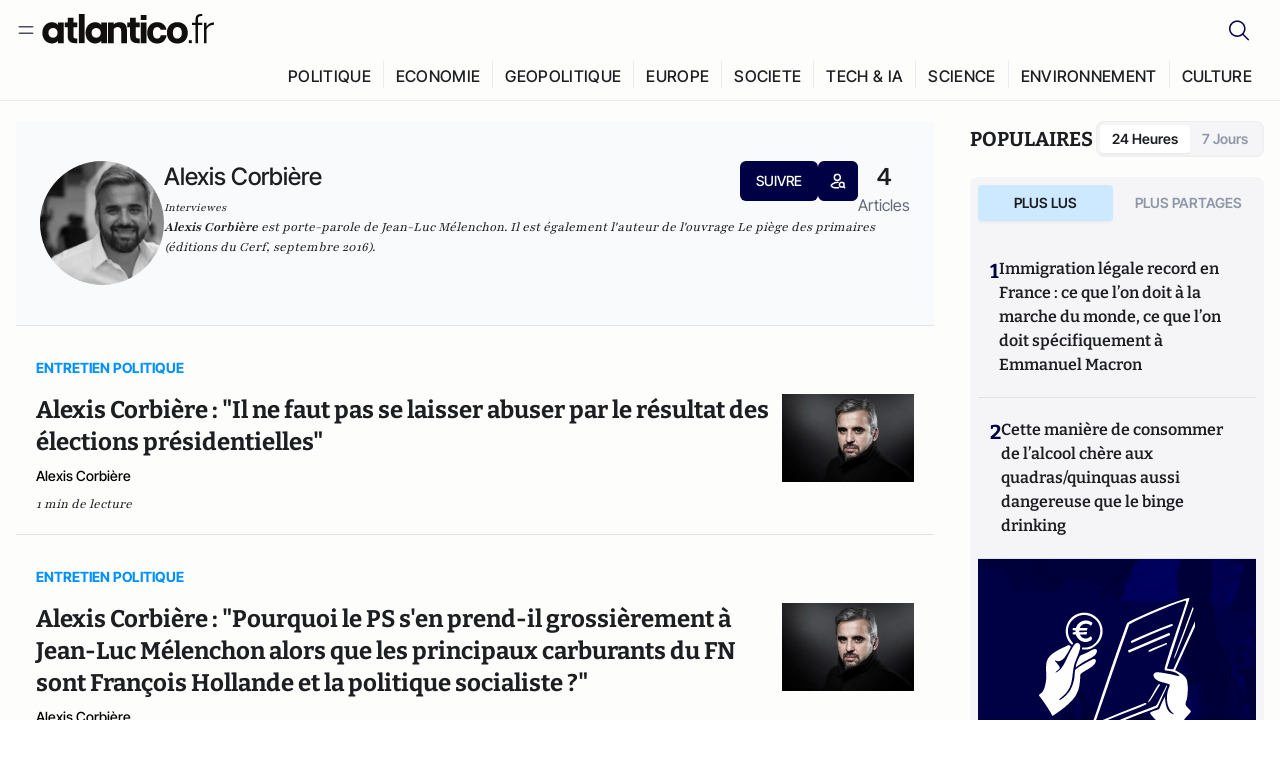

--- FILE ---
content_type: text/html;charset=utf-8
request_url: https://atlantico.fr/author/alexis-corbiere-1916086
body_size: 25658
content:
<!DOCTYPE html><html  lang="fr"><head><meta charset="utf-8"><meta name="viewport" content="width=device-width, initial-scale=1"><script type="importmap">{"imports":{"#entry":"/v3_nuxt/BbuI-LQU.js"}}</script><title>Alexis Corbière | Atlantico.fr</title><link rel="preconnect" href="https://securepubads.g.doubleclick.net"><script src="https://securepubads.g.doubleclick.net/tag/js/gpt.js" async type="9a257499dda7597e88c30d07-text/javascript"></script><script src="https://bisko.gjirafa.net/web/atlantico-sdk.js" async type="9a257499dda7597e88c30d07-text/javascript"></script><style>.slide-enter-active[data-v-7fdfb17c],.slide-leave-active[data-v-7fdfb17c]{transition:transform .3s ease}.slide-enter-from[data-v-7fdfb17c],.slide-leave-to[data-v-7fdfb17c]{transform:translate(100%)}.slide-enter-to[data-v-7fdfb17c],.slide-leave-from[data-v-7fdfb17c]{transform:translate(0)}.body[data-v-7fdfb17c]::-webkit-scrollbar{display:none}</style><style>.cursor-grab{cursor:grab;cursor:-webkit-grab}.cursor-grabbing{cursor:grabbing;cursor:-webkit-grabbing}</style><link rel="stylesheet" href="/v3_nuxt/entry.CUcwEuyd.css" crossorigin><link rel="modulepreload" as="script" crossorigin href="/v3_nuxt/BbuI-LQU.js"><link rel="modulepreload" as="script" crossorigin href="/v3_nuxt/CbEU4yfW.js"><link rel="modulepreload" as="script" crossorigin href="/v3_nuxt/CrTGtukx.js"><link rel="modulepreload" as="script" crossorigin href="/v3_nuxt/CUwIPzzo.js"><link rel="modulepreload" as="script" crossorigin href="/v3_nuxt/qqK01Dqc.js"><link rel="modulepreload" as="script" crossorigin href="/v3_nuxt/DQBslCSf.js"><link rel="modulepreload" as="script" crossorigin href="/v3_nuxt/DmrLrFZ4.js"><link rel="modulepreload" as="script" crossorigin href="/v3_nuxt/CN9sZZFA.js"><link rel="modulepreload" as="script" crossorigin href="/v3_nuxt/Av__j5bX.js"><link rel="modulepreload" as="script" crossorigin href="/v3_nuxt/Bw9yKQzT.js"><link rel="modulepreload" as="script" crossorigin href="/v3_nuxt/Bgyaxa9B.js"><link rel="modulepreload" as="script" crossorigin href="/v3_nuxt/DSWHsW7R.js"><link rel="modulepreload" as="script" crossorigin href="/v3_nuxt/BLMDDnHx.js"><link rel="modulepreload" as="script" crossorigin href="/v3_nuxt/L3iAslb-.js"><link rel="modulepreload" as="script" crossorigin href="/v3_nuxt/C5lP0Sm2.js"><link rel="modulepreload" as="script" crossorigin href="/v3_nuxt/C96V2tip.js"><link rel="modulepreload" as="script" crossorigin href="/v3_nuxt/CtV1-zTq.js"><link rel="modulepreload" as="script" crossorigin href="/v3_nuxt/lKj-Xg76.js"><link rel="modulepreload" as="script" crossorigin href="/v3_nuxt/7sJ2nx5a.js"><link rel="modulepreload" as="script" crossorigin href="/v3_nuxt/B7d8D2oU.js"><link rel="modulepreload" as="script" crossorigin href="/v3_nuxt/BGQIUTp7.js"><link rel="modulepreload" as="script" crossorigin href="/v3_nuxt/DTSa4G62.js"><link rel="modulepreload" as="script" crossorigin href="/v3_nuxt/CBqDzlCG.js"><link rel="modulepreload" as="script" crossorigin href="/v3_nuxt/DyYSNLvw.js"><link rel="modulepreload" as="script" crossorigin href="/v3_nuxt/toJM70vm.js"><link rel="modulepreload" as="script" crossorigin href="/v3_nuxt/xQP_G4VK.js"><link rel="modulepreload" as="script" crossorigin href="/v3_nuxt/CQW0_ILY.js"><link rel="modulepreload" as="script" crossorigin href="/v3_nuxt/BY4gY1KS.js"><link rel="modulepreload" as="script" crossorigin href="/v3_nuxt/CtKeBRLj.js"><link rel="modulepreload" as="script" crossorigin href="/v3_nuxt/CKyTZGUy.js"><link rel="modulepreload" as="script" crossorigin href="/v3_nuxt/yjqY0aiu.js"><link rel="modulepreload" as="script" crossorigin href="/v3_nuxt/BIKUFy-W.js"><link rel="modulepreload" as="script" crossorigin href="/v3_nuxt/C-J5YrSM.js"><link rel="modulepreload" as="script" crossorigin href="/v3_nuxt/BFRwwTn_.js"><link rel="modulepreload" as="script" crossorigin href="/v3_nuxt/BfekSUo5.js"><link rel="modulepreload" as="script" crossorigin href="/v3_nuxt/BVmf2DUE.js"><link rel="modulepreload" as="script" crossorigin href="/v3_nuxt/DlAUqK2U.js"><link rel="modulepreload" as="script" crossorigin href="/v3_nuxt/BMnz9UFB.js"><link rel="modulepreload" as="script" crossorigin href="/v3_nuxt/C_UEiUxm.js"><link rel="preload" as="fetch" fetchpriority="low" crossorigin="anonymous" href="/v3_nuxt/builds/meta/f6111475-5a1b-41cc-99dc-eaeb2df48e38.json"><script src="https://cdn.tonos.tech/sdk/tonos-script-stg.js?aId=0e0e4cf9b7e54af3a437480933e69d6d&t=web" data-cfasync="false" defer></script><script src="https://www.instagram.com/embed.js" defer type="9a257499dda7597e88c30d07-text/javascript"></script><link rel="dns-prefetch" href="https://securepubads.g.doubleclick.net"><link rel="prefetch" as="image" type="image/svg+xml" href="/v3_nuxt/error-illustration.DUkv96ME.svg"><link rel="prefetch" as="image" type="image/svg+xml" href="/v3_nuxt/subscribe-img.BwIj5q4I.svg"><link rel="prefetch" as="style" crossorigin href="/v3_nuxt/index.7-qUVTK2.css"><link rel="prefetch" as="script" crossorigin href="/v3_nuxt/ByxH9N2D.js"><link rel="prefetch" as="script" crossorigin href="/v3_nuxt/CRsmAEJ5.js"><link rel="prefetch" as="script" crossorigin href="/v3_nuxt/Kvs9Xklx.js"><link rel="prefetch" as="script" crossorigin href="/v3_nuxt/BCmjVHhZ.js"><link rel="prefetch" as="script" crossorigin href="/v3_nuxt/P4A8BktA.js"><link rel="prefetch" as="script" crossorigin href="/v3_nuxt/DPhpZ5tO.js"><link rel="prefetch" as="script" crossorigin href="/v3_nuxt/BkUQsuUD.js"><link rel="prefetch" as="script" crossorigin href="/v3_nuxt/CS7CaD1L.js"><link rel="prefetch" as="script" crossorigin href="/v3_nuxt/CIsRdh3A.js"><link rel="prefetch" as="script" crossorigin href="/v3_nuxt/C_3HF7rD.js"><link rel="prefetch" as="script" crossorigin href="/v3_nuxt/BSkaNyY1.js"><meta name="robots" content="max-image-preview:large"><link rel="icon" type="image/x-icon" href="/favicon.ico"><link rel="icon" type="image/svg" href="/atlantico-short-logo.svg"><script type="application/ld+json" data-hid="schemaOrganization">
    {
      "@context": "https://schema.org",
      "@type": "NewsMediaOrganization",
      "name": "Atlantico.fr",
      "url": "https://atlantico.fr",
      "slogan": "Êtes-vous prêt à changer d'avis ?",
      "logo": "https://atlantico.codexcdn.net/assets/aseAg7UxDo15736OI.png",
      "sameAs": [
        "https://www.facebook.com/atlantico.franc",
        "https://twitter.com/atlantico_fr",
        "https://www.linkedin.com/company/atlantico/"
      ]
    }
    </script><script type="9a257499dda7597e88c30d07-text/javascript">
              (function(w,d,s,l,i){w[l]=w[l]||[];w[l].push({'gtm.start':
              new Date().getTime(),event:'gtm.js'});var f=d.getElementsByTagName(s)[0],
              j=d.createElement(s),dl=l!='dataLayer'?'&l='+l:'';j.async=true;j.src=
              'https://www.googletagmanager.com/gtm.js?id='+i+dl;f.parentNode.insertBefore(j,f);
              })(window,document,'script','dataLayer','GTM-K3S7WXR');
              </script><meta name="description" content="Atlantico est un média libéral-conservateur généraliste qui décrypte l’actualité avec son réseau d’experts en politique économie tech geopolitique etc."><meta name="keywords" content="Atlantico,Media,Information,Libéral,Conservateur,Actualité,Economie,Politique,Géopolitique,Tech,Culture,People,Articles,Podcasts,Vidéos"><meta name="publisher" content="Atlantico"><meta property="og:title" content="Atlantico"><meta property="og:description" content="Atlantico est un média libéral-conservateur généraliste qui décrypte l’actualité avec son réseau d’experts en politique économie tech geopolitique etc."><meta property="og:url" content="https://atlantico.fr"><meta property="og:image" content="https://atlantico.codexcdn.net/assets/aseAg7UxDo15736OI.png"><meta name="og:site_name" content="Atlantico"><meta name="og:type" content="website"><meta property="fb:app_id" content="1093005977806886"><meta name="msapplication-TileColor" content="#2b5797"><meta name="theme-color" content="#00014b"><meta name="apple-itunes-app" content="app-id=1564440160, app-argument=atlanticofr://?xto=AL-1-[iOS_Banner]"><meta name="al:ios:app_store_id" content="1564440160"><meta name="al:ios:app_name" content="Atlantico"><meta name="al:ios:url" content="atlanticofr://?xto=AL-1-[Autres]"><meta name="al:android:app_name" content="Atlantico"><meta name="al:android:package" content="com.talmont.atlantico"><meta name="al:android:url" content="atlanticofr://?xto=AL-1-[Autres]"><meta name="al:web:url" content="https://atlantico.fr"><meta name="apple-mobile-web-app-title" content="Atlantico"><meta name="twitter:app:id:googleplay" content="com.talmont.atlantico"><meta name="twitter:app:name:googleplay" content="Atlantico"><meta name="twitter:app:url:googleplay" content="https://atlantico.fr"><meta name="twitter:app:id:iphone" content="1564440160"><meta name="twitter:app:name:iphone" content="Atlantico .fr"><meta property="twitter:title" content="Atlantico"><meta property="twitter:url" content="https://atlantico.fr"><meta property="twitter:image" content="https://atlantico.codexcdn.net/assets/aseAg7UxDo15736OI.png"><meta property="twitter:description" content="Atlantico est un média libéral-conservateur généraliste qui décrypte l’actualité avec son réseau d’experts en politique économie tech geopolitique etc."><link rel="canonical" href="https://atlantico.fr/author/alexis-corbiere-1916086"><link rel="mask-icon" href="/safari-pinned-tab.svg" color="#00014b"><link rel="apple-touch-icon" href="/apple-touch-icon.svg" sizes="180x180"><link rel="alternate" type="application/rss+xml" href="https://rss.atlantico.fr" title="Atlantico RSS"><script type="application/ld+json" data-hid="schemaAuthor">
    {
      "@context": "https://schema.org",
      "@type": "Person",
      "name": "Alexis Corbière",
      "url": "https://atlantico.fr/author/alexis-corbiere-1916086",
      "description": "Alexis Corbière est porte-parole de Jean-Luc Mélenchon. Il est également l&#39;auteur de l&#39;ouvrage Le piège des primaires (éditions du Cerf, septembre 2016).",
      "image": "https://atlantico.codexcdn.net/assets/aselGuPxV711VdstZ.jpg?width=700&height=500&quality=75",
      "sameAs": ["undefined","undefined","undefined","undefined"]
    }
    </script><script type="application/ld+json">{"@context":"https://schema.org","@type":"BreadcrumbList","itemListElement":[{"@type":"ListItem","position":1,"name":"A la une","item":"https://atlantico.fr"},{"@type":"ListItem","position":2,"name":"Contributeurs","item":"https://atlantico.fr/authors"},{"@type":"ListItem","position":3,"name":"Contributeur Details","item":"https://atlantico.fr/author/alexis-corbiere-1916086"}]}</script><script type="9a257499dda7597e88c30d07-module" src="/v3_nuxt/BbuI-LQU.js" crossorigin></script></head><body  class=""><noscript><iframe src="https://www.googletagmanager.com/ns.html?id=GTM-K3S7WXR"
          height="0" width="0" style="display:none;visibility:hidden"></iframe></noscript><!--teleport start anchor--><!----><!--teleport anchor--><div id="__nuxt"><div><div class="relative bg-[#FDFDFC]"><header class="sticky top-0 z-[9999] border-b border-[#EBEBF0] bg-[#fdfdfc] px-4 py-3 max-container:px-0 print:hidden [@media(min-width:1360px)]:pb-0 [@media(min-width:1361px)]:min-h-[105px]"><nav class="mx-auto flex min-h-9 max-w-[1360px] items-center justify-between"><div class="flex items-center gap-1.5 md:gap-5 [@media(min-width:375px)]:gap-3"><button class="hidden md:flex"><img src="data:image/svg+xml,%3csvg%20width=&#39;20&#39;%20height=&#39;20&#39;%20viewBox=&#39;0%200%2020%2020&#39;%20fill=&#39;none&#39;%20xmlns=&#39;http://www.w3.org/2000/svg&#39;%3e%3cpath%20d=&#39;M3.33334%206.6665H16.6667M3.33334%2013.3332H16.6667&#39;%20stroke=&#39;%23494F5A&#39;%20stroke-width=&#39;1.5&#39;%20stroke-linecap=&#39;round&#39;%20stroke-linejoin=&#39;round&#39;/%3e%3c/svg%3e" alt="Menu icon" width="20" height="20" class="h-5 w-5 cursor-pointer"></button><a href="/" class=""><img src="/logo.svg" width="185" height="32" class="h-[32px] w-[185px]" alt="Atlantico logo"></a></div><div class="flex items-center justify-center gap-2 md:gap-3"><button class="mr-3 hidden md:flex"><img src="data:image/svg+xml,%3csvg%20width=&#39;24&#39;%20height=&#39;24&#39;%20viewBox=&#39;0%200%2024%2024&#39;%20fill=&#39;none&#39;%20xmlns=&#39;http://www.w3.org/2000/svg&#39;%3e%3cpath%20d=&#39;M21.2765%2021.6164L15.6125%2015.9523C16.9735%2014.3183%2017.6522%2012.2225%2017.5074%2010.1009C17.3625%207.97924%2016.4053%205.99512%2014.8348%204.56126C13.2644%203.12741%2011.2016%202.35421%209.07555%202.40253C6.94953%202.45084%204.92397%203.31694%203.42026%204.82065C1.91655%206.32436%201.05045%208.34992%201.00213%2010.4759C0.953823%2012.602%201.72702%2014.6648%203.16087%2016.2352C4.59473%2017.8057%206.57885%2018.7629%208.70048%2018.9078C10.8221%2019.0526%2012.9179%2018.3739%2014.5519%2017.0129L20.216%2022.6769L21.2765%2021.6164ZM2.52654%2010.6769C2.52654%209.34191%202.92243%208.03687%203.66412%206.92684C4.40582%205.8168%205.46003%204.95164%206.69343%204.44075C7.92683%203.92986%209.28403%203.79618%2010.5934%204.05663C11.9028%204.31709%2013.1055%204.95996%2014.0495%205.90396C14.9935%206.84797%2015.6364%208.0507%2015.8968%209.36008C16.1573%2010.6694%2016.0236%2012.0266%2015.5127%2013.26C15.0018%2014.4935%2014.1367%2015.5477%2013.0266%2016.2894C11.9166%2017.0311%2010.6116%2017.4269%209.27654%2017.4269C7.48694%2017.425%205.77121%2016.7132%204.50577%2015.4477C3.24033%2014.1823%202.52853%2012.4665%202.52654%2010.6769Z&#39;%20fill=&#39;%23000044&#39;/%3e%3c/svg%3e" alt="Search icon" width="24" height="24"></button><span></span><button class="flex md:hidden"><img src="data:image/svg+xml,%3csvg%20width=&#39;20&#39;%20height=&#39;20&#39;%20viewBox=&#39;0%200%2020%2020&#39;%20fill=&#39;none&#39;%20xmlns=&#39;http://www.w3.org/2000/svg&#39;%3e%3cpath%20d=&#39;M3.33334%206.6665H16.6667M3.33334%2013.3332H16.6667&#39;%20stroke=&#39;%23494F5A&#39;%20stroke-width=&#39;1.5&#39;%20stroke-linecap=&#39;round&#39;%20stroke-linejoin=&#39;round&#39;/%3e%3c/svg%3e" alt="Menu icon" width="20" height="20" class="h-5 w-5 cursor-pointer"></button></div></nav><div class="mx-auto mt-3 max-w-[1360px] items-end justify-end gap-1 [@media(max-width:1023px)]:hidden [@media(min-width:1024px)]:flex"><div class="flex pb-4 [@media(min-width:1024px)]:pb-0"><!--[--><div class="border-r border-[#EBEBF0] px-2 pt-1 last:border-none [@media(max-width:1360px)]:px-1"><a href="/explore/all/politique" class="px-3 pb-4 pt-1 text-sm font-medium uppercase leading-[125%] tracking-[0.02em] text-gray10 hover:border-b-4 hover:border-link-blue hover:bg-[#EBEBF0] xl:text-base [@media(max-width:1360px)]:px-2">POLITIQUE</a></div><div class="border-r border-[#EBEBF0] px-2 pt-1 last:border-none [@media(max-width:1360px)]:px-1"><a href="/explore/all/economie" class="px-3 pb-4 pt-1 text-sm font-medium uppercase leading-[125%] tracking-[0.02em] text-gray10 hover:border-b-4 hover:border-link-blue hover:bg-[#EBEBF0] xl:text-base [@media(max-width:1360px)]:px-2">ECONOMIE</a></div><div class="border-r border-[#EBEBF0] px-2 pt-1 last:border-none [@media(max-width:1360px)]:px-1"><a href="/explore/all/geopolitique" class="px-3 pb-4 pt-1 text-sm font-medium uppercase leading-[125%] tracking-[0.02em] text-gray10 hover:border-b-4 hover:border-link-blue hover:bg-[#EBEBF0] xl:text-base [@media(max-width:1360px)]:px-2">GEOPOLITIQUE</a></div><div class="border-r border-[#EBEBF0] px-2 pt-1 last:border-none [@media(max-width:1360px)]:px-1"><a href="/explore/all/europe" class="px-3 pb-4 pt-1 text-sm font-medium uppercase leading-[125%] tracking-[0.02em] text-gray10 hover:border-b-4 hover:border-link-blue hover:bg-[#EBEBF0] xl:text-base [@media(max-width:1360px)]:px-2">EUROPE</a></div><div class="border-r border-[#EBEBF0] px-2 pt-1 last:border-none [@media(max-width:1360px)]:px-1"><a href="/explore/all/societe" class="px-3 pb-4 pt-1 text-sm font-medium uppercase leading-[125%] tracking-[0.02em] text-gray10 hover:border-b-4 hover:border-link-blue hover:bg-[#EBEBF0] xl:text-base [@media(max-width:1360px)]:px-2">SOCIETE</a></div><div class="border-r border-[#EBEBF0] px-2 pt-1 last:border-none [@media(max-width:1360px)]:px-1"><a href="/explore/all/tech-ia" class="px-3 pb-4 pt-1 text-sm font-medium uppercase leading-[125%] tracking-[0.02em] text-gray10 hover:border-b-4 hover:border-link-blue hover:bg-[#EBEBF0] xl:text-base [@media(max-width:1360px)]:px-2">TECH &amp; IA</a></div><div class="border-r border-[#EBEBF0] px-2 pt-1 last:border-none [@media(max-width:1360px)]:px-1"><a href="/explore/all/science" class="px-3 pb-4 pt-1 text-sm font-medium uppercase leading-[125%] tracking-[0.02em] text-gray10 hover:border-b-4 hover:border-link-blue hover:bg-[#EBEBF0] xl:text-base [@media(max-width:1360px)]:px-2">SCIENCE</a></div><div class="border-r border-[#EBEBF0] px-2 pt-1 last:border-none [@media(max-width:1360px)]:px-1"><a href="/explore/all/environnement" class="px-3 pb-4 pt-1 text-sm font-medium uppercase leading-[125%] tracking-[0.02em] text-gray10 hover:border-b-4 hover:border-link-blue hover:bg-[#EBEBF0] xl:text-base [@media(max-width:1360px)]:px-2">ENVIRONNEMENT</a></div><div class="border-r border-[#EBEBF0] px-2 pt-1 last:border-none [@media(max-width:1360px)]:px-1"><a href="/explore/all/culture" class="px-3 pb-4 pt-1 text-sm font-medium uppercase leading-[125%] tracking-[0.02em] text-gray10 hover:border-b-4 hover:border-link-blue hover:bg-[#EBEBF0] xl:text-base [@media(max-width:1360px)]:px-2">CULTURE</a></div><!--]--></div></div><!----><!----></header><!--teleport start--><!--teleport end--><!----><!----><!----><!----><!--[--><!----><aside class="translate-x-full md:-translate-x-full fixed right-0 top-0 z-[99999] h-full w-full transform overflow-y-auto bg-[#F9FAFB] transition-transform duration-300 ease-in-out sm:max-w-[400px] md:left-0"><div class="sticky top-0 z-10 flex min-h-[57px] items-end justify-between border-b border-[#EBEBF0] bg-[#FDFDFC] px-5 py-1.5 pr-2 [@media(min-width:1361px)]:min-h-[105px] [@media(min-width:1361px)]:py-3"><span class="font-bitter text-2xl font-bold uppercase text-gray10"> Menu </span><div class="block w-fit"><img src="data:image/svg+xml,%3csvg%20width=&#39;13&#39;%20height=&#39;12&#39;%20viewBox=&#39;0%200%2013%2012&#39;%20fill=&#39;none&#39;%20xmlns=&#39;http://www.w3.org/2000/svg&#39;%3e%3cpath%20fill-rule=&#39;evenodd&#39;%20clip-rule=&#39;evenodd&#39;%20d=&#39;M2.89254%209.35355C3.0878%209.54882%203.40439%209.54882%203.59965%209.35355L6.24609%206.70711L8.89254%209.35355C9.0878%209.54882%209.40439%209.54882%209.59965%209.35355C9.79491%209.15829%209.79491%208.84171%209.59965%208.64645L6.9532%206L9.59965%203.35355C9.79491%203.15829%209.79491%202.84171%209.59965%202.64645C9.40439%202.45118%209.0878%202.45118%208.89254%202.64645L6.24609%205.29289L3.59965%202.64645C3.40439%202.45118%203.0878%202.45118%202.89254%202.64645C2.69728%202.84171%202.69728%203.15829%202.89254%203.35355L5.53899%206L2.89254%208.64645C2.69728%208.84171%202.69728%209.15829%202.89254%209.35355Z&#39;%20fill=&#39;%231C1E22&#39;/%3e%3c/svg%3e" alt="Close icon" class="cursor-pointer px-3 py-2" width="46" height="46"></div></div><div class="flex flex-col px-4"><div class="relative mt-6 flex"><img src="data:image/svg+xml,%3csvg%20width=&#39;24&#39;%20height=&#39;24&#39;%20viewBox=&#39;0%200%2024%2024&#39;%20fill=&#39;none&#39;%20xmlns=&#39;http://www.w3.org/2000/svg&#39;%3e%3cpath%20d=&#39;M21.2765%2021.6164L15.6125%2015.9523C16.9735%2014.3183%2017.6522%2012.2225%2017.5074%2010.1009C17.3625%207.97924%2016.4053%205.99512%2014.8348%204.56126C13.2644%203.12741%2011.2016%202.35421%209.07555%202.40253C6.94953%202.45084%204.92397%203.31694%203.42026%204.82065C1.91655%206.32436%201.05045%208.34992%201.00213%2010.4759C0.953823%2012.602%201.72702%2014.6648%203.16087%2016.2352C4.59473%2017.8057%206.57885%2018.7629%208.70048%2018.9078C10.8221%2019.0526%2012.9179%2018.3739%2014.5519%2017.0129L20.216%2022.6769L21.2765%2021.6164ZM2.52654%2010.6769C2.52654%209.34191%202.92243%208.03687%203.66412%206.92684C4.40582%205.8168%205.46003%204.95164%206.69343%204.44075C7.92683%203.92986%209.28403%203.79618%2010.5934%204.05663C11.9028%204.31709%2013.1055%204.95996%2014.0495%205.90396C14.9935%206.84797%2015.6364%208.0507%2015.8968%209.36008C16.1573%2010.6694%2016.0236%2012.0266%2015.5127%2013.26C15.0018%2014.4935%2014.1367%2015.5477%2013.0266%2016.2894C11.9166%2017.0311%2010.6116%2017.4269%209.27654%2017.4269C7.48694%2017.425%205.77121%2016.7132%204.50577%2015.4477C3.24033%2014.1823%202.52853%2012.4665%202.52654%2010.6769Z&#39;%20fill=&#39;%23000044&#39;/%3e%3c/svg%3e" alt="Search icon" width="16" height="16" class="absolute left-4 top-3.5"><input value="" type="text" placeholder="Recherche..." class="w-full rounded border border-[#8E98A83D] bg-white py-[11px] pl-10 text-sm text-gray7 outline-none"></div></div><nav class="flex flex-col p-5"><!----><button style="" class="mt-2 flex h-[40px] justify-center rounded bg-[#E6E6EC] px-3 py-2.5 text-sm font-medium uppercase text-black md:hidden"> Je me connecte </button><!----><span class="mb-2 text-base font-medium uppercase text-gray10"> Categories </span><!--[--><a href="/explore/decryptages" class="border border-[#F6F6F6] bg-white p-3 text-base font-medium text-gray9 hover:bg-gray1 rounded-t-lg">Décryptages</a><a href="/explore/dossiers" class="border border-[#F6F6F6] bg-white p-3 text-base font-medium text-gray9 hover:bg-gray1">Dossiers</a><a href="/explore/rdvs" class="border border-[#F6F6F6] bg-white p-3 text-base font-medium text-gray9 hover:bg-gray1">Rendez-Vous</a><a href="/explore/videos" class="border border-[#F6F6F6] bg-white p-3 text-base font-medium text-gray9 hover:bg-gray1">Vidéos</a><a href="/explore/podcasts" class="border border-[#F6F6F6] bg-white p-3 text-base font-medium text-gray9 hover:bg-gray1">Podcasts</a><!--]--><button class="&#39;border rounded-b-lg&#39;, border-[#F6F6F6] bg-white p-3 text-left text-base font-medium text-gray9 hover:bg-gray1"> Plus Lus </button><div class="mt-9"><span class="text-gray8 mb-2 block text-xs uppercase"> Recevez notre newsletter </span><form class="relative"><input value="" placeholder="Entrez votre email pour recevoir la newsletter" class="w-full rounded border border-gray2 bg-white py-3 pl-4 pr-10 text-sm text-gray7 outline-none pr-12"><button type="submit" class="mt-2 min-h-[42.41px] w-full rounded-[4px] border border-brand9 bg-yellow-btn p-2.5 text-base font-medium uppercase text-brand9"><p>S&#39;inscrire</p></button></form><!----></div><p class="mb-6 mt-2 text-sm text-[#32363E]"> En cliquant sur s&#39;inscrire, vous confirmez que vous acceptez nos <a href="/conditions-generales" class="font-medium text-brand9 underline"> Termes et Conditions </a></p><div class="flex flex-col border-b border-[#E5E5E7] pb-3"><span class="mb-2 text-base font-medium uppercase text-gray10"> Themes </span><!--[--><a href="/explore/all/politique" class="border border-[#F6F6F6] bg-white p-3 text-base font-medium text-gray9 hover:bg-gray1 rounded-t-lg">Politique</a><a href="/explore/all/economie" class="border border-[#F6F6F6] bg-white p-3 text-base font-medium text-gray9 hover:bg-gray1">Economie</a><a href="/explore/all/geopolitique" class="border border-[#F6F6F6] bg-white p-3 text-base font-medium text-gray9 hover:bg-gray1">Géopolitique</a><a href="/explore/all/europe" class="border border-[#F6F6F6] bg-white p-3 text-base font-medium text-gray9 hover:bg-gray1">Europe</a><a href="/explore/all/societe" class="border border-[#F6F6F6] bg-white p-3 text-base font-medium text-gray9 hover:bg-gray1">Société</a><a href="/explore/all/tech-ia" class="border border-[#F6F6F6] bg-white p-3 text-base font-medium text-gray9 hover:bg-gray1">Tech &amp; IA</a><a href="/explore/all/science" class="border border-[#F6F6F6] bg-white p-3 text-base font-medium text-gray9 hover:bg-gray1">Science</a><a href="/explore/all/environnement" class="border border-[#F6F6F6] bg-white p-3 text-base font-medium text-gray9 hover:bg-gray1">Environnement</a><a href="/explore/all/culture" class="border border-[#F6F6F6] bg-white p-3 text-base font-medium text-gray9 hover:bg-gray1 rounded-b-lg">Culture</a><!--]--></div><a href="/about" class="mt-3 flex items-center justify-between gap-1.5 rounded-lg bg-white p-3 text-base font-medium tracking-[0.32px] text-brand9"><div class="flex items-center gap-2"><img src="data:image/svg+xml,%3csvg%20width=&#39;18&#39;%20height=&#39;18&#39;%20viewBox=&#39;0%200%2018%2018&#39;%20fill=&#39;none&#39;%20xmlns=&#39;http://www.w3.org/2000/svg&#39;%3e%3cpath%20d=&#39;M8.94284%2011.9219C10.5556%2011.9219%2011.713%2010.7455%2011.713%209.00006C11.713%207.25449%2010.5556%206.09723%208.94284%206.09723C7.31119%206.09723%206.17275%207.25449%206.17275%209.00006C6.17275%2010.7455%207.31119%2011.9219%208.94284%2011.9219ZM2.54883%208.981C2.54883%205.20526%205.0534%202.625%208.2788%202.625C9.79661%202.625%2011.0489%203.19433%2011.9406%204.16185V2.8337H15.4507V15.1663H11.9406V13.8192C11.0489%2014.8059%209.79661%2015.375%208.2788%2015.375C5.0534%2015.375%202.54883%2012.7758%202.54883%208.981Z&#39;%20fill=&#39;%23100F0D&#39;/%3e%3c/svg%3e" alt="Atlantico logo with letter" width="18" height="18"> Atlantico, c&#39;est qui, c&#39;est quoi ? </div><img src="data:image/svg+xml,%3csvg%20width=&#39;7&#39;%20height=&#39;12&#39;%20viewBox=&#39;0%200%207%2012&#39;%20fill=&#39;none&#39;%20xmlns=&#39;http://www.w3.org/2000/svg&#39;%3e%3cpath%20d=&#39;M5.37468%206.00015C5.37468%206.00951%205.36922%205.92882%205.24935%205.72997C5.13977%205.54819%204.97124%205.32725%204.74968%205.07648C4.30792%204.57658%203.70724%204.01381%203.09033%203.47818C2.4764%202.94513%201.86029%202.45072%201.39681%202.08902C1.16539%201.90841%200.972209%201.7609%200.83773%201.65933C0.770628%201.60865%200.717867%201.56947%200.682294%201.54296C0.664635%201.52979%200.651394%201.51949%200.642418%201.51285C0.637925%201.50952%200.634011%201.50713%200.631838%201.50552C0.630825%201.50477%200.629867%201.50424%200.629397%201.50389V1.50308C0.351496%201.29841%200.292139%200.907798%200.496747%200.62987C0.701417%200.351971%201.09203%200.292618%201.36996%200.49722H1.37077L1.37158%200.498034C1.3723%200.49856%201.37358%200.499542%201.37484%200.500475C1.37746%200.502411%201.38145%200.505074%201.38623%200.508613C1.39614%200.515949%201.41071%200.526453%201.42936%200.540352C1.46699%200.568392%201.52182%200.609932%201.59131%200.662422C1.73026%200.767374%201.92861%200.918353%202.16586%201.1035C2.63981%201.47338%203.27405%201.98215%203.90983%202.53417C4.54256%203.08354%205.19162%203.68799%205.68718%204.24885C5.93436%204.5286%206.15646%204.81282%206.32032%205.08462C6.47376%205.33922%206.62468%205.66153%206.62468%206.00015C6.62468%206.33877%206.47376%206.66107%206.32032%206.91568C6.15646%207.18748%205.93436%207.4717%205.68718%207.75145C5.19162%208.31231%204.54256%208.91677%203.90983%209.46613C3.27392%2010.0183%202.63903%2010.5269%202.16504%2010.8968C1.9279%2011.0819%201.73022%2011.233%201.59131%2011.3379C1.52182%2011.3904%201.46699%2011.4319%201.42936%2011.4599C1.41072%2011.4738%201.39614%2011.4843%201.38623%2011.4917C1.38148%2011.4952%201.37746%2011.4979%201.37484%2011.4998C1.3736%2011.5007%201.3723%2011.5017%201.37158%2011.5023L1.37077%2011.5031H1.36996C1.09202%2011.7077%200.701421%2011.6483%200.496747%2011.3704C0.292119%2011.0925%200.351484%2010.7019%200.629397%2010.4972V10.4964C0.62987%2010.4961%200.630816%2010.4955%200.631838%2010.4948C0.633958%2010.4932%200.637276%2010.4907%200.641604%2010.4875C0.650583%2010.4808%200.664508%2010.4706%200.682294%2010.4573C0.717871%2010.4308%200.770618%2010.3917%200.83773%2010.341C0.97221%2010.2394%201.16539%2010.0919%201.39681%209.91128C1.86026%209.54961%202.47563%209.05512%203.08952%208.52212C3.70655%207.9864%204.30784%207.42381%204.74968%206.92382C4.97124%206.67305%205.13977%206.45211%205.24935%206.27033C5.3692%206.07149%205.37468%205.99081%205.37468%206.00015Z&#39;%20fill=&#39;%23494F5A&#39;/%3e%3c/svg%3e" alt="Arrow right icon" width="16" height="16" class="h-4 w-4"></a><div class="my-3 border-b"></div><ul class="flex flex-wrap gap-4"><!--[--><li><a href="/about" class="text-base font-medium tracking-[0.56px] text-gray9 hover:text-link-blue">À propos de nous</a></li><li><a href="/contact" class="text-base font-medium tracking-[0.56px] text-gray9 hover:text-link-blue">Nous contacter</a></li><li><a href="/cgv" class="text-base font-medium tracking-[0.56px] text-gray9 hover:text-link-blue">CGV</a></li><li><a href="/legal" class="text-base font-medium tracking-[0.56px] text-gray9 hover:text-link-blue">Mentions légales</a></li><li><button type="button" class="cursor-pointer text-base font-medium tracking-[0.56px] text-gray9 hover:text-link-blue">Gestion de la publicité</button></li><li><button type="button" class="cursor-pointer text-base font-medium tracking-[0.56px] text-gray9 hover:text-link-blue">Gestion des cookies</button></li><li><a href="/politique-de-confidentialite" class="text-base font-medium tracking-[0.56px] text-gray9 hover:text-link-blue">Politique de confidentialité</a></li><li><a href="/politique-daccessibilite" class="text-base font-medium tracking-[0.56px] text-gray9 hover:text-link-blue">Politique d’accessibilité</a></li><li><a href="/politique-relative-aux-cookies" class="text-base font-medium tracking-[0.56px] text-gray9 hover:text-link-blue">Politique relative aux cookies</a></li><li><a href="/conditions-generales" class="text-base font-medium tracking-[0.56px] text-gray9 hover:text-link-blue">Conditions générales d’utilisation</a></li><!--]--></ul></nav></aside><!--]--><main class="mx-auto w-full max-w-[1360px] px-4 pb-5 pt-0 lg:py-5 max-container:px-0"><!--[--><!--[--><div id="tonos-content-id" value="non-premium"></div><div class="lg:flex lg:w-full lg:justify-between lg:gap-10"><div class="lg:flex lg:min-w-0 lg:basis-[73.53%] lg:flex-col"><div class="-mx-4 flex flex-col gap-3 border-b border-gray2 bg-gray-50 px-4 py-6 md:mx-0 md:flex-row md:gap-8 md:px-6 md:py-10"><div class="flex items-center justify-between"><script src="/cdn-cgi/scripts/7d0fa10a/cloudflare-static/rocket-loader.min.js" data-cf-settings="9a257499dda7597e88c30d07-|49"></script><img onerror="this.setAttribute(&#39;data-error&#39;, 1)" width="124" height="124" alt="Alexis Corbière image" data-nuxt-img srcset="https://atlantico.codexcdn.net/assets/aselGuPxV711VdstZ.jpg?width=700&amp;height=500&amp;quality=75 1x, https://atlantico.codexcdn.net/assets/aselGuPxV711VdstZ.jpg?width=700&amp;height=500&amp;quality=75 2x" class="h-[72px] w-[72px] rounded-full object-cover md:max-h-[124px] md:min-h-[124px] md:min-w-[124px] md:max-w-[124px]" src="https://atlantico.codexcdn.net/assets/aselGuPxV711VdstZ.jpg?width=700&amp;height=500&amp;quality=75"><div class="flex flex-col items-center gap-1 md:hidden"><span class="font-bitter text-[26px] font-semibold text-gray10">4</span><span class="text-base text-xs text-gray7">Articles</span></div></div><div class="flex w-full flex-col gap-1.5 md:gap-4"><div class="flex items-center justify-between"><div><h1 class="text-sm font-medium text-gray10 md:text-2xl">Alexis Corbière</h1><span class="font-playfair text-xs italic text-gray10">Interviewes</span></div><div class="hidden items-start gap-3 md:flex"><button class="w-fit rounded-md px-2 py-2 text-sm font-medium uppercase transition-colors duration-150 focus:outline-none focus:ring-2 focus:ring-offset-2 disabled:cursor-not-allowed disabled:opacity-50 w-fit bg-brand9 text-white h-10 px-4"><span>Suivre</span></button><button class="bg-brand9 flex max-h-10 max-w-10 items-center justify-center rounded-md p-3"><img src="data:image/svg+xml,%3csvg%20width=&#39;16&#39;%20height=&#39;16&#39;%20viewBox=&#39;0%200%2016%2016&#39;%20fill=&#39;none&#39;%20xmlns=&#39;http://www.w3.org/2000/svg&#39;%3e%3cg%20clip-path=&#39;url(%23clip0_1739_5013)&#39;%3e%3cpath%20d=&#39;M8.66732%2014.6668H4.39456C3.36431%2014.6668%202.54486%2014.1655%201.80909%2013.4646C0.302895%2012.0296%202.77585%2010.8828%203.71903%2010.3212C5.02104%209.54595%206.52912%209.22709%208.00065%209.36455&#39;%20stroke=&#39;white&#39;%20stroke-width=&#39;1.5&#39;%20stroke-linecap=&#39;round&#39;%20stroke-linejoin=&#39;round&#39;/%3e%3cpath%20d=&#39;M10.334%204.3335C10.334%205.99035%208.99085%207.3335%207.33398%207.3335C5.67713%207.3335%204.33398%205.99035%204.33398%204.3335C4.33398%202.67664%205.67713%201.3335%207.33398%201.3335C8.99085%201.3335%2010.334%202.67664%2010.334%204.3335Z&#39;%20stroke=&#39;white&#39;%20stroke-width=&#39;1.5&#39;/%3e%3cpath%20d=&#39;M13.6007%2013.6002L14.6673%2014.6668M14.134%2011.7335C14.134%2010.408%2013.0595%209.3335%2011.734%209.3335C10.4085%209.3335%209.33398%2010.408%209.33398%2011.7335C9.33398%2013.059%2010.4085%2014.1335%2011.734%2014.1335C13.0595%2014.1335%2014.134%2013.059%2014.134%2011.7335Z&#39;%20stroke=&#39;white&#39;%20stroke-width=&#39;1.5&#39;%20stroke-linecap=&#39;round&#39;/%3e%3c/g%3e%3cdefs%3e%3cclipPath%20id=&#39;clip0_1739_5013&#39;%3e%3crect%20width=&#39;16&#39;%20height=&#39;16&#39;%20fill=&#39;white&#39;/%3e%3c/clipPath%3e%3c/defs%3e%3c/svg%3e" alt="Suggest authors" width="16" height="16"></button><div class="flex flex-col items-center gap-1"><span class="font-bitter text-2xl font-semibold text-gray10">4</span><span class="text-base text-gray7">Articles</span></div></div></div><div class="text-left font-playfair text-sm italic text-gray10"><div><p><strong>Alexis Corbière</strong> est porte-parole de Jean-Luc Mélenchon. Il est également l&#39;auteur de l&#39;ouvrage <a class="Colorbox" href="http://www.editionsducerf.fr/librairie/livre/17770/le-piege-des-primaires" target="_blank"><em>Le piège des primaires </em></a>(éditions du Cerf, septembre 2016).</p></div></div><div class="flex items-start gap-3 md:hidden"><button class="w-fit rounded-md px-2 py-2 text-sm font-medium uppercase transition-colors duration-150 focus:outline-none focus:ring-2 focus:ring-offset-2 disabled:cursor-not-allowed disabled:opacity-50 w-fit bg-brand9 text-white h-10 w-full px-4"><span>Suivre</span></button><button class="bg-brand9 flex h-10 items-center justify-center rounded-md p-3"><img src="data:image/svg+xml,%3csvg%20width=&#39;16&#39;%20height=&#39;16&#39;%20viewBox=&#39;0%200%2016%2016&#39;%20fill=&#39;none&#39;%20xmlns=&#39;http://www.w3.org/2000/svg&#39;%3e%3cg%20clip-path=&#39;url(%23clip0_1739_5013)&#39;%3e%3cpath%20d=&#39;M8.66732%2014.6668H4.39456C3.36431%2014.6668%202.54486%2014.1655%201.80909%2013.4646C0.302895%2012.0296%202.77585%2010.8828%203.71903%2010.3212C5.02104%209.54595%206.52912%209.22709%208.00065%209.36455&#39;%20stroke=&#39;white&#39;%20stroke-width=&#39;1.5&#39;%20stroke-linecap=&#39;round&#39;%20stroke-linejoin=&#39;round&#39;/%3e%3cpath%20d=&#39;M10.334%204.3335C10.334%205.99035%208.99085%207.3335%207.33398%207.3335C5.67713%207.3335%204.33398%205.99035%204.33398%204.3335C4.33398%202.67664%205.67713%201.3335%207.33398%201.3335C8.99085%201.3335%2010.334%202.67664%2010.334%204.3335Z&#39;%20stroke=&#39;white&#39;%20stroke-width=&#39;1.5&#39;/%3e%3cpath%20d=&#39;M13.6007%2013.6002L14.6673%2014.6668M14.134%2011.7335C14.134%2010.408%2013.0595%209.3335%2011.734%209.3335C10.4085%209.3335%209.33398%2010.408%209.33398%2011.7335C9.33398%2013.059%2010.4085%2014.1335%2011.734%2014.1335C13.0595%2014.1335%2014.134%2013.059%2014.134%2011.7335Z&#39;%20stroke=&#39;white&#39;%20stroke-width=&#39;1.5&#39;%20stroke-linecap=&#39;round&#39;/%3e%3c/g%3e%3cdefs%3e%3cclipPath%20id=&#39;clip0_1739_5013&#39;%3e%3crect%20width=&#39;16&#39;%20height=&#39;16&#39;%20fill=&#39;white&#39;/%3e%3c/clipPath%3e%3c/defs%3e%3c/svg%3e" alt="Suggest authors" width="16" height="16"></button></div></div></div><!----><div><!--[--><!--[--><div class="flex items-start gap-2 border-b border-gray2 py-5 hover:bg-[#0000440A] focus:bg-[#0000440A] md:p-5 md:pt-8"><div class="w-full"><div class="flex w-full items-center justify-between"><p class="mb-4 text-sm font-bold uppercase text-link-blue">ENTRETIEN POLITIQUE</p></div><div class="flow-root md:flex md:items-start md:gap-3"><div class="float-right mb-2 ml-3 w-[28%] md:order-last md:float-none md:mb-0 md:ml-0 md:basis-[15%]"><a href="/article/decryptage/alexis-corbieres--il-ne-faut-pas-se-laisser-abuser-par-le-resultat-des-elections-presidentielles-" class=""><script src="/cdn-cgi/scripts/7d0fa10a/cloudflare-static/rocket-loader.min.js" data-cf-settings="9a257499dda7597e88c30d07-|49"></script><img onerror="this.setAttribute(&#39;data-error&#39;, 1)" alt="Article cover" loading="lazy" data-nuxt-img srcset="https://atlantico.codexcdn.net/assets/asYZWM8sGIpWgyJEY.jpg?width=700&amp;height=500&amp;quality=75 1x, https://atlantico.codexcdn.net/assets/asYZWM8sGIpWgyJEY.jpg?width=700&amp;height=500&amp;quality=75 2x" fetchpriority="low" class="aspect-square h-full w-full object-cover" src="https://atlantico.codexcdn.net/assets/asYZWM8sGIpWgyJEY.jpg?width=700&amp;height=500&amp;quality=75"></a></div><div class="contents md:block md:flex-1"><a href="/article/decryptage/alexis-corbieres--il-ne-faut-pas-se-laisser-abuser-par-le-resultat-des-elections-presidentielles-" class="mb-2 font-bitter text-xl font-bold text-gray10 md:mb-4 md:text-2xl">Alexis Corbière : &quot;Il ne faut pas se laisser abuser par le résultat des élections présidentielles&quot;</a><div class="flex items-center gap-x-2 my-2"><!----><div class="flex flex-wrap items-center font-medium text-sm"><!--[--><!--[--><a aria-current="page" href="/author/alexis-corbiere-1916086" class="router-link-active router-link-exact-active group flex cursor-pointer items-center gap-2 md:hover:underline">Alexis Corbière <!----></a><!----><!--]--><!--]--></div></div><p class="font-playfair text-xs italic text-gray10 sm:text-sm">1 min de lecture </p></div></div></div><!--[--><!--]--></div><!--[--><!--]--><!--]--><!--[--><div class="flex items-start gap-2 border-b border-gray2 py-5 hover:bg-[#0000440A] focus:bg-[#0000440A] md:p-5 md:pt-8"><div class="w-full"><div class="flex w-full items-center justify-between"><p class="mb-4 text-sm font-bold uppercase text-link-blue">ENTRETIEN POLITIQUE</p></div><div class="flow-root md:flex md:items-start md:gap-3"><div class="float-right mb-2 ml-3 w-[28%] md:order-last md:float-none md:mb-0 md:ml-0 md:basis-[15%]"><a href="/article/decryptage/entretien-politique-alexis-corbiere-pourquoi-ps-en-prend-il-grossierement-jean-luc-melenchon-principaux-carburants-fn-francois-hollande-politique-socialiste" class=""><script src="/cdn-cgi/scripts/7d0fa10a/cloudflare-static/rocket-loader.min.js" data-cf-settings="9a257499dda7597e88c30d07-|49"></script><img onerror="this.setAttribute(&#39;data-error&#39;, 1)" alt="Article cover" loading="lazy" data-nuxt-img srcset="https://atlantico.codexcdn.net/assets/asKIbFDJQpT6hFiRX.jpg?width=700&amp;height=500&amp;quality=75 1x, https://atlantico.codexcdn.net/assets/asKIbFDJQpT6hFiRX.jpg?width=700&amp;height=500&amp;quality=75 2x" fetchpriority="low" class="aspect-square h-full w-full object-cover" src="https://atlantico.codexcdn.net/assets/asKIbFDJQpT6hFiRX.jpg?width=700&amp;height=500&amp;quality=75"></a></div><div class="contents md:block md:flex-1"><a href="/article/decryptage/entretien-politique-alexis-corbiere-pourquoi-ps-en-prend-il-grossierement-jean-luc-melenchon-principaux-carburants-fn-francois-hollande-politique-socialiste" class="mb-2 font-bitter text-xl font-bold text-gray10 md:mb-4 md:text-2xl">Alexis Corbière : &quot;Pourquoi le PS s&#39;en prend-il grossièrement à Jean-Luc Mélenchon alors que les principaux carburants du FN sont François Hollande et la politique socialiste ?&quot;</a><div class="flex items-center gap-x-2 my-2"><!----><div class="flex flex-wrap items-center font-medium text-sm"><!--[--><!--[--><a aria-current="page" href="/author/alexis-corbiere-1916086" class="router-link-active router-link-exact-active group flex cursor-pointer items-center gap-2 md:hover:underline">Alexis Corbière <!----></a><!----><!--]--><!--]--></div></div><p class="font-playfair text-xs italic text-gray10 sm:text-sm">1 min de lecture </p></div></div></div><!--[--><!--]--></div><!--[--><!--]--><!--]--><!--[--><div class="flex items-start gap-2 border-b border-gray2 py-5 hover:bg-[#0000440A] focus:bg-[#0000440A] md:p-5 md:pt-8"><div class="w-full"><div class="flex w-full items-center justify-between"><p class="mb-4 text-sm font-bold uppercase text-link-blue">RENOUER LE PEUPLE AVEC LA POLITIQUE</p></div><div class="flow-root md:flex md:items-start md:gap-3"><div class="float-right mb-2 ml-3 w-[28%] md:order-last md:float-none md:mb-0 md:ml-0 md:basis-[15%]"><a href="/article/decryptage/ceux-qui-voulaient-changer-le-monde-les-idees-pour-2015-lexis-corbiere-parti-de-gauche" class=""><script src="/cdn-cgi/scripts/7d0fa10a/cloudflare-static/rocket-loader.min.js" data-cf-settings="9a257499dda7597e88c30d07-|49"></script><img onerror="this.setAttribute(&#39;data-error&#39;, 1)" alt="Article cover" loading="lazy" data-nuxt-img srcset="https://atlantico.codexcdn.net/assets/as7Io6SrssLCyWJgg.jpg?width=700&amp;height=500&amp;quality=75 1x, https://atlantico.codexcdn.net/assets/as7Io6SrssLCyWJgg.jpg?width=700&amp;height=500&amp;quality=75 2x" fetchpriority="low" class="aspect-square h-full w-full object-cover" src="https://atlantico.codexcdn.net/assets/as7Io6SrssLCyWJgg.jpg?width=700&amp;height=500&amp;quality=75"></a></div><div class="contents md:block md:flex-1"><a href="/article/decryptage/ceux-qui-voulaient-changer-le-monde-les-idees-pour-2015-lexis-corbiere-parti-de-gauche" class="mb-2 font-bitter text-xl font-bold text-gray10 md:mb-4 md:text-2xl">Ceux qui voulaient changer le monde : les idées pour 2015 d’Alexis Corbière du Parti de gauche</a><div class="flex items-center gap-x-2 my-2"><!----><div class="flex flex-wrap items-center font-medium text-sm"><!--[--><!--[--><a aria-current="page" href="/author/alexis-corbiere-1916086" class="router-link-active router-link-exact-active group flex cursor-pointer items-center gap-2 md:hover:underline">Alexis Corbière <!----></a><!----><!--]--><!--]--></div></div><p class="font-playfair text-xs italic text-gray10 sm:text-sm">1 min de lecture </p></div></div></div><!--[--><!--]--></div><!--[--><!--]--><!--]--><!--[--><div class="flex items-start gap-2 border-b border-gray2 py-5 hover:bg-[#0000440A] focus:bg-[#0000440A] md:p-5 md:pt-8"><div class="w-full"><div class="flex w-full items-center justify-between"><p class="mb-4 text-sm font-bold uppercase text-link-blue">OPPOSITION DE STYLE ET DE FOND</p></div><div class="flow-root md:flex md:items-start md:gap-3"><div class="float-right mb-2 ml-3 w-[28%] md:order-last md:float-none md:mb-0 md:ml-0 md:basis-[15%]"><a href="/article/decryptage/alexis-corbiere-il-n-y-a-pas-que-l-immigration-la-liste-des-desaccords-entre-le-front-de-gauche-est-le-fn-est-beaucoup-plus-longue-interview" class=""><script src="/cdn-cgi/scripts/7d0fa10a/cloudflare-static/rocket-loader.min.js" data-cf-settings="9a257499dda7597e88c30d07-|49"></script><img onerror="this.setAttribute(&#39;data-error&#39;, 1)" alt="Article cover" loading="lazy" data-nuxt-img srcset="https://atlantico.codexcdn.net/assets/asX9NbeRjQsZHDtU8.jpg?width=700&amp;height=500&amp;quality=75 1x, https://atlantico.codexcdn.net/assets/asX9NbeRjQsZHDtU8.jpg?width=700&amp;height=500&amp;quality=75 2x" fetchpriority="low" class="aspect-square h-full w-full object-cover" src="https://atlantico.codexcdn.net/assets/asX9NbeRjQsZHDtU8.jpg?width=700&amp;height=500&amp;quality=75"></a></div><div class="contents md:block md:flex-1"><a href="/article/decryptage/alexis-corbiere-il-n-y-a-pas-que-l-immigration-la-liste-des-desaccords-entre-le-front-de-gauche-est-le-fn-est-beaucoup-plus-longue-interview" class="mb-2 font-bitter text-xl font-bold text-gray10 md:mb-4 md:text-2xl">Alexis Corbière : “Il n’y a pas que l’immigration, la liste des désaccords entre le Front de Gauche et le FN est beaucoup plus longue”</a><div class="flex items-center gap-x-2 my-2"><!----><div class="flex flex-wrap items-center font-medium text-sm"><!--[--><!--[--><a aria-current="page" href="/author/alexis-corbiere-1916086" class="router-link-active router-link-exact-active group flex cursor-pointer items-center gap-2 md:hover:underline">Alexis Corbière <!----></a><!----><!--]--><!--]--></div></div><p class="font-playfair text-xs italic text-gray10 sm:text-sm">1 min de lecture </p></div></div></div><!--[--><!--]--></div><!--[--><!--]--><!--]--><!--]--><!----></div></div><div class="hidden lg:flex lg:basis-[23.53%] lg:flex-col lg:gap-6"><div><div class="mb-5 flex flex-wrap items-center justify-between"><div class="flex flex-wrap items-center gap-4 md:flex-nowrap"><h2 class="font-bitter text-xl font-bold uppercase !leading-9 text-gray10"> Populaires </h2><!----></div><div class="flex items-center rounded-[8px] bg-[#F5F5F8] p-1 text-sm shadow-[inset_0px_0px_2px_1px_#0000000A]"><button class="rounded px-3 py-1 font-semibold bg-white text-gray10 shadow-[0px_2px_2px_0px_#0000000A]"> 24 Heures </button><button class="rounded px-3 py-1 font-semibold bg-transparent text-[#8E98A8]"> 7 Jours </button></div></div><div class="rounded-[8px] bg-[#F5F5F8] p-2"><div class="mb-4 grid grid-cols-2 items-center gap-2 text-sm lg:grid-cols-1 xl:grid-cols-2"><button class="rounded-[4px] py-2 font-semibold text-gray10 bg-blueLight shadow-[0px_2px_2px_0px_#0000000A]"> PLUS LUS </button><button class="rounded-[4px] py-2 font-semibold text-gray10 bg-transparent !text-[#8E98A8]"> PLUS PARTAGES </button></div><div class="cursor-grab"><!--[--><div class="hover:bg-[#0000440A] focus:bg-[#0000440A]"><div class="items-start gap-4 border-b border-gray2 py-5 lg:px-3 flex"><span class="cursor-pointer font-bitter text-xl font-bold text-brand9">1</span><a href="/article/decryptage/immigration-legale-record-en-france-ce-que-lon-doit-a-la-marche-du-monde-emmanuel-macron-nicolas-pouvreau-monti" class="font-bitter text-base font-semibold text-gray10">Immigration légale record en France : ce que l’on doit à la marche du monde, ce que l’on doit spécifiquement à Emmanuel Macron</a></div><!----></div><div class="hover:bg-[#0000440A] focus:bg-[#0000440A]"><div class="items-start gap-4 border-b border-gray2 py-5 lg:px-3 flex"><span class="cursor-pointer font-bitter text-xl font-bold text-brand9">2</span><a href="/article/decryptage/cette-maniere-de-consommer-de-lalcool-chere-aux-quadras-quinquas-aussi-dangereuse-que-le-binge-drinking-baptiste-bochet" class="font-bitter text-base font-semibold text-gray10">Cette manière de consommer de l’alcool chère aux quadras/quinquas aussi dangereuse que le binge drinking</a></div><div><div class="align-center relative flex min-h-[400px] flex-col items-center justify-center gap-4 overflow-hidden bg-brand9 px-9 py-7 md:mx-0"><img src="https://atlantico.codexcdn.net/assets/asAL2Lfxa02xHopKZ.png?width=350&amp;q=50" alt="Decorative background image" class="absolute inset-0 h-full w-full -translate-x-2 -translate-y-4 scale-[2.2] object-cover opacity-[40%] mix-blend-soft-light"><img src="/v3_nuxt/subscribe-img.BwIj5q4I.svg" width="156" height="156" alt="Subscribe image" class="justify-self-center"><span class="z-10 mt-auto text-center text-base font-medium text-[#9BD7FF]"> 1€ Le Premier Mois </span><a href="/user/register" class="z-10 rounded-[4px] bg-yellow-btn px-6 py-2 text-center text-base font-medium uppercase text-[#100F0D] hover:bg-yellow-btn-2 w-full"> Je m&#39;abonne </a><span class="z-10 text-center text-base font-medium text-[#EBEBF0]"> 12€/mois ensuite. <br> Annulez ou mettez en pause à tout moment. </span></div></div></div><div class="hover:bg-[#0000440A] focus:bg-[#0000440A]"><div class="items-start gap-4 border-b border-gray2 py-5 lg:px-3 flex"><span class="cursor-pointer font-bitter text-xl font-bold text-brand9">3</span><a href="/article/decryptage/le-patron-anthropic-jette-une-lumiere-crue-risques-ia-intelligence-artificielle-fait-courir-humanite-thierry-berthier-sebastien-garnault" class="font-bitter text-base font-semibold text-gray10">Quand le patron d’Anthropic jette une lumière crue sur les risques que l’IA fait selon lui courir à l’Humanité</a></div><!----></div><div class="hover:bg-[#0000440A] focus:bg-[#0000440A]"><div class="items-start gap-4 border-b border-gray2 py-5 lg:px-3 flex"><span class="cursor-pointer font-bitter text-xl font-bold text-brand9">4</span><a href="/article/decryptage/vers-grand-crash-des-cabinets-de-conseil-frederic-frery" class="font-bitter text-base font-semibold text-gray10">Vers le grand crash des cabinets de conseil ?</a></div><!----></div><div class="hover:bg-[#0000440A] focus:bg-[#0000440A]"><div class="items-start gap-4 border-b border-gray2 py-5 lg:px-3 flex"><span class="cursor-pointer font-bitter text-xl font-bold text-brand9">5</span><a href="/article/decryptage/pourquoi-les-vastes-ressources-naturelles-du-groenland-ne-se-traduisent-pas-necessairement-par-d-enormes-profits" class="font-bitter text-base font-semibold text-gray10">Pourquoi les vastes ressources naturelles du Groënland ne se traduisent pas nécessairement par d&#39;énormes profits</a></div><!----></div><div class="hover:bg-[#0000440A] focus:bg-[#0000440A]"><div class="items-start gap-4 border-b border-gray2 py-5 lg:px-3 flex"><span class="cursor-pointer font-bitter text-xl font-bold text-brand9">6</span><a href="/article/decryptage/guerre-prochaine-a-taiwan-ou-durcissement-a-pekin-de-quoi-les-purges-des-generaux-sont-ils-lannonce-emmanuel-lincot" class="font-bitter text-base font-semibold text-gray10">Guerre prochaine à Taïwan ou durcissement à Pékin : de quoi les purges des généraux sont-ils l’annonce ?</a></div><!----></div><div class="hover:bg-[#0000440A] focus:bg-[#0000440A]"><div class="items-start gap-4 border-b border-gray2 py-5 lg:px-3 border-b-0 flex"><span class="cursor-pointer font-bitter text-xl font-bold text-brand9">7</span><a href="/article/rdv/le-smic-c-est-chic-francois-ruffin-chef-d-etat-au-rabais-hugues-serraf" class="font-bitter text-base font-semibold text-gray10">Le SMIC, c&#39;est chic : François Ruffin, chef d&#39;Etat au rabais ?</a></div><!----></div><!--]--></div></div></div></div></div><!--]--><!--]--></main><div data-v-7fdfb17c><!----><!----></div><div class="fixed bottom-16 right-4 z-[9999] md:bottom-10 md:right-10"><!----></div><footer class="bg-brand9 text-white"><div class="mx-auto max-w-[1360px] px-5 py-10 2xl:px-0"><div class="grid grid-cols-1 gap-10 lg:grid-cols-12"><section class="flex h-full w-full flex-col justify-between lg:col-span-4 lg:max-w-[360px]"><div><a href="/" class=""><img src="/white-logo.svg" class="mb-10" alt="Atlantico White logo" width="140" height="24"></a><div><span class="text-brand2 mb-2 block text-xs uppercase"> Recevez notre newsletter </span><form class="relative"><input value="" placeholder="Entrez votre email pour recevoir la newsletter" class="w-full rounded-[4px] border border-[#FFFFFF3D] bg-[#FFFFFF1F] px-[18px] py-3 text-sm font-normal text-[#C0C0D1] outline-none pr-12"><button type="submit" class="mt-2 min-h-[42.41px] w-full rounded-[4px] border border-brand9 bg-yellow-btn p-2.5 text-base font-medium uppercase text-brand9"><p>S&#39;inscrire</p></button></form><!----></div><p class="mb-6 mt-5 pr-1 text-center text-sm text-white md:!text-start"> En cliquant sur s&#39;inscrire, vous confirmez que vous acceptez nos <a href="/conditions-generales" class="font-medium text-[#9bd7ff] underline"> Termes et Conditions </a></p><p class="mt-5 text-center text-xs font-normal tracking-widest text-[#FFFFFFCC] md:!text-start">&copy; 2026 Talmont Media SAS. tous droits réservés.</p></div><div class="flex flex-col items-center"><ul class="my-6 flex items-center gap-3" role="list"><li><a href="/contact" class="flex items-center justify-center rounded-full border border-[#FFFFFF52] p-3"><img src="data:image/svg+xml,%3csvg%20width=&#39;24&#39;%20height=&#39;25&#39;%20viewBox=&#39;0%200%2024%2025&#39;%20fill=&#39;none&#39;%20xmlns=&#39;http://www.w3.org/2000/svg&#39;%3e%3cpath%20d=&#39;M21.75%207.60864V18.1086C21.75%2018.7054%2021.5129%2019.2777%2021.091%2019.6996C20.669%2020.1216%2020.0967%2020.3586%2019.5%2020.3586H4.5C3.90326%2020.3586%203.33097%2020.1216%202.90901%2019.6996C2.48705%2019.2777%202.25%2018.7054%202.25%2018.1086V7.60864M21.75%207.60864C21.75%207.01191%2021.5129%206.43961%2021.091%206.01765C20.669%205.5957%2020.0967%205.35864%2019.5%205.35864H4.5C3.90326%205.35864%203.33097%205.5957%202.90901%206.01765C2.48705%206.43961%202.25%207.01191%202.25%207.60864M21.75%207.60864V7.85164C21.75%208.23579%2021.6517%208.61355%2021.4644%208.94894C21.2771%209.28433%2021.0071%209.56618%2020.68%209.76764L13.18%2014.3826C12.8252%2014.6012%2012.4167%2014.7169%2012%2014.7169C11.5833%2014.7169%2011.1748%2014.6012%2010.82%2014.3826L3.32%209.76864C2.99292%209.56718%202.72287%209.28533%202.53557%208.94994C2.34827%208.61455%202.24996%208.23679%202.25%207.85264V7.60864&#39;%20stroke=&#39;white&#39;%20stroke-width=&#39;1.5&#39;%20stroke-linecap=&#39;round&#39;%20stroke-linejoin=&#39;round&#39;%20/%3e%3c/svg%3e" alt="Mail icon" width="20" height="20" loading="lazy"></a></li><!--[--><li><a href="https://x.com/atlantico_fr" target="_blank" rel="noopener noreferrer" aria-label="Atlantico on X (Twitter)" class="flex items-center justify-center rounded-full border border-[#FFFFFF52] p-3"><img src="data:image/svg+xml,%3csvg%20width=&#39;24&#39;%20height=&#39;25&#39;%20viewBox=&#39;0%200%2024%2025&#39;%20fill=&#39;none&#39;%20xmlns=&#39;http://www.w3.org/2000/svg&#39;%3e%3cpath%20d=&#39;M2.5%2012.8586C2.5%208.3803%202.5%206.14113%203.89124%204.74988C5.28249%203.35864%207.52166%203.35864%2012%203.35864C16.4784%203.35864%2018.7175%203.35864%2020.1088%204.74988C21.5%206.14113%2021.5%208.3803%2021.5%2012.8586C21.5%2017.3369%2021.5%2019.5761%2020.1088%2020.9674C18.7175%2022.3586%2016.4784%2022.3586%2012%2022.3586C7.52166%2022.3586%205.28249%2022.3586%203.89124%2020.9674C2.5%2019.5761%202.5%2017.3369%202.5%2012.8586Z&#39;%20stroke=&#39;white&#39;%20stroke-width=&#39;1.5&#39;%20stroke-linecap=&#39;round&#39;%20stroke-linejoin=&#39;round&#39;%20/%3e%3cpath%20d=&#39;M7%2017.8586L11.1936%2013.6651M11.1936%2013.6651L7%207.85864H9.77778L12.8065%2012.0521M11.1936%2013.6651L14.2222%2017.8586H17L12.8065%2012.0521M17%207.85864L12.8065%2012.0521&#39;%20stroke=&#39;white&#39;%20stroke-width=&#39;1.5&#39;%20stroke-linecap=&#39;round&#39;%20stroke-linejoin=&#39;round&#39;%20/%3e%3c/svg%3e" alt="X (Twitter) icon" width="20" height="20" loading="lazy"></a></li><li><a href="https://www.facebook.com/atlantico.france/?v=wall" target="_blank" rel="noopener noreferrer" aria-label="Atlantico on Facebook" class="flex items-center justify-center rounded-full border border-[#FFFFFF52] p-3"><img src="data:image/svg+xml,%3csvg%20width=&#39;24&#39;%20height=&#39;25&#39;%20viewBox=&#39;0%200%2024%2025&#39;%20fill=&#39;none&#39;%20xmlns=&#39;http://www.w3.org/2000/svg&#39;%3e%3cg%20clip-path=&#39;url(%23clip0_1698_28068)&#39;%3e%3cpath%20fill-rule=&#39;evenodd&#39;%20clip-rule=&#39;evenodd&#39;%20d=&#39;M6.18182%2011.6919C5.20406%2011.6919%205%2011.8838%205%2012.803V14.4697C5%2015.389%205.20406%2015.5808%206.18182%2015.5808H8.54545V22.2475C8.54545%2023.1667%208.74951%2023.3586%209.72727%2023.3586H12.0909C13.0687%2023.3586%2013.2727%2023.1667%2013.2727%2022.2475V15.5808H15.9267C16.6683%2015.5808%2016.8594%2015.4453%2017.0631%2014.775L17.5696%2013.1083C17.9185%2011.96%2017.7035%2011.6919%2016.4332%2011.6919H13.2727V8.9142C13.2727%208.30055%2013.8018%207.80308%2014.4545%207.80308H17.8182C18.7959%207.80308%2019%207.61123%2019%206.69197V4.46975C19%203.55049%2018.7959%203.35864%2017.8182%203.35864H14.4545C11.191%203.35864%208.54545%205.84595%208.54545%208.9142V11.6919H6.18182Z&#39;%20stroke=&#39;white&#39;%20stroke-width=&#39;1.5&#39;%20stroke-linecap=&#39;round&#39;%20stroke-linejoin=&#39;round&#39;%20/%3e%3c/g%3e%3cdefs%3e%3cclipPath%20id=&#39;clip0_1698_28068&#39;%3e%3crect%20width=&#39;24&#39;%20height=&#39;24&#39;%20fill=&#39;white&#39;%20transform=&#39;translate(0%200.858643)&#39;%20/%3e%3c/clipPath%3e%3c/defs%3e%3c/svg%3e" alt="Facebook icon" width="20" height="20" loading="lazy"></a></li><li><a href="https://www.linkedin.com/company/atlantico/" target="_blank" rel="noopener noreferrer" aria-label="Atlantico on LinkedIn" class="flex items-center justify-center rounded-full border border-[#FFFFFF52] p-3"><img src="data:image/svg+xml,%3csvg%20width=&#39;24&#39;%20height=&#39;25&#39;%20viewBox=&#39;0%200%2024%2025&#39;%20fill=&#39;none&#39;%20xmlns=&#39;http://www.w3.org/2000/svg&#39;%3e%3cpath%20d=&#39;M7%2010.8586V17.8586&#39;%20stroke=&#39;white&#39;%20stroke-width=&#39;1.5&#39;%20stroke-linecap=&#39;round&#39;%20stroke-linejoin=&#39;round&#39;%20/%3e%3cpath%20d=&#39;M11%2013.8586V17.8586M11%2013.8586C11%2012.2017%2012.3431%2010.8586%2014%2010.8586C15.6569%2010.8586%2017%2012.2017%2017%2013.8586V17.8586M11%2013.8586V10.8586&#39;%20stroke=&#39;white&#39;%20stroke-width=&#39;1.5&#39;%20stroke-linecap=&#39;round&#39;%20stroke-linejoin=&#39;round&#39;%20/%3e%3cpath%20d=&#39;M7.00899%207.85864H7&#39;%20stroke=&#39;white&#39;%20stroke-width=&#39;1.5&#39;%20stroke-linecap=&#39;round&#39;%20stroke-linejoin=&#39;round&#39;%20/%3e%3cpath%20d=&#39;M2.5%2012.8586C2.5%208.3803%202.5%206.14113%203.89124%204.74988C5.28249%203.35864%207.52166%203.35864%2012%203.35864C16.4783%203.35864%2018.7175%203.35864%2020.1088%204.74988C21.5%206.14113%2021.5%208.3803%2021.5%2012.8586C21.5%2017.3369%2021.5%2019.5761%2020.1088%2020.9674C18.7175%2022.3586%2016.4783%2022.3586%2012%2022.3586C7.52166%2022.3586%205.28249%2022.3586%203.89124%2020.9674C2.5%2019.5761%202.5%2017.3369%202.5%2012.8586Z&#39;%20stroke=&#39;white&#39;%20stroke-width=&#39;1.5&#39;%20stroke-linecap=&#39;round&#39;%20stroke-linejoin=&#39;round&#39;%20/%3e%3c/svg%3e" alt="LinkedIn icon" width="20" height="20" loading="lazy"></a></li><!--]--></ul><a href="/cdn-cgi/l/email-protection#5b2f342e28373e283834352f3a382f281b3a2f373a352f323834753d29" class="text-xs font-bold uppercase tracking-[0.6px] text-white hover:text-brand16"> <span class="__cf_email__" data-cfemail="80f4eff5f3ece5f3e3efeef4e1e3f4f3c0e1f4ece1eef4e9e3efaee6f2">[email&#160;protected]</span> </a></div></section><section class="lg:col-span-8"><h3 class="border-b border-[#3D3D71] pb-3 text-xs uppercase tracking-wide text-brand2"> Mieux nous connaitre </h3><ul class="mb-12 mt-6 flex flex-wrap items-center text-xs"><li class="text-xs font-medium uppercase tracking-wide text-white hover:text-brand16 focus:text-brand16 md:text-sm"><a href="/about" class=""> Atlantico c&#39;est qui, c&#39;est quoi ? </a><span class="mx-6 text-[#FFFFFF3D]">/</span></li><li class="text-xs font-medium uppercase tracking-wide text-white hover:text-brand16 focus:text-brand16 md:text-sm"><a href="/authors" class=""> Le reseau d&#39;Atlantico </a><span class="mx-6 text-[#FFFFFF3D]">/</span></li><li class="text-xs font-medium uppercase tracking-wide text-white hover:text-brand16 focus:text-brand16 md:text-sm"><a href="/contact" class=""> Contact </a></li></ul><div class="grid grid-cols-1 gap-y-6 sm:grid-cols-2 md:gap-y-0"><div><h3 class="border-b border-[#3D3D71] pb-3 text-xs uppercase tracking-wide text-brand2"> Categories </h3><ul class="mt-6 flex flex-col gap-y-4"><!--[--><li><a href="/explore/decryptages" class="text-sm font-medium uppercase text-white hover:text-brand16 focus:text-brand16">DECRYPTAGES</a></li><li><a href="/explore/dossiers" class="text-sm font-medium uppercase text-white hover:text-brand16 focus:text-brand16">DOSSIERS</a></li><li><a href="/explore/rdvs" class="text-sm font-medium uppercase text-white hover:text-brand16 focus:text-brand16">RENDEZ-VOUS</a></li><li><a href="/explore/videos" class="text-sm font-medium uppercase text-white hover:text-brand16 focus:text-brand16">VIDEOS</a></li><li><a href="/explore/podcasts" class="text-sm font-medium uppercase text-white hover:text-brand16 focus:text-brand16">PODCASTS</a></li><!--]--><li><!----></li></ul></div><div><h3 class="border-b border-[#3D3D71] pb-3 text-xs uppercase tracking-wide text-brand2"> Legal </h3><ul class="mt-6 flex flex-row flex-wrap gap-x-3 gap-y-4 uppercase md:flex-col md:flex-nowrap md:gap-x-0"><!--[--><li><a href="/cgv" class="text-sm font-medium uppercase text-white hover:text-brand16 focus:text-brand16">CGV</a></li><li><a href="/legal" class="text-sm font-medium uppercase text-white hover:text-brand16 focus:text-brand16">MENTIONS LEGALES</a></li><li><button type="button" class="cursor-pointer text-sm font-medium uppercase text-white hover:text-brand16 focus:text-brand16">GESTION DE LA PUBLICITE</button></li><li><button type="button" class="cursor-pointer text-sm font-medium uppercase text-white hover:text-brand16 focus:text-brand16">GESTION DES COOKIES</button></li><li><a href="/politique-de-confidentialite" class="text-sm font-medium uppercase text-white hover:text-brand16 focus:text-brand16">POLITIQUE DE CONFIDENTIALITE</a></li><li><a href="/politique-daccessibilite" class="text-sm font-medium uppercase text-white hover:text-brand16 focus:text-brand16">POLITIQUE D’ACCESSIBILITE</a></li><li><a href="/politique-relative-aux-cookies" class="text-sm font-medium uppercase text-white hover:text-brand16 focus:text-brand16">POLITIQUE RELATIVE AUX COOKIES</a></li><li><a href="/conditions-generales" class="text-sm font-medium uppercase text-white hover:text-brand16 focus:text-brand16">CONDITIONS GENERALES D’UTILISATION</a></li><!--]--></ul></div></div></section></div></div></footer></div></div></div><div id="teleports"></div><script data-cfasync="false" src="/cdn-cgi/scripts/5c5dd728/cloudflare-static/email-decode.min.js"></script><script type="application/json" data-nuxt-data="nuxt-app" data-ssr="true" id="__NUXT_DATA__">[["ShallowReactive",1],{"data":2,"state":683,"once":695,"_errors":696,"serverRendered":687,"path":254},["ShallowReactive",3],{"lePointActu":4,"themes":7,"categories":214,"latestBestOf":243,"authorDetails-/author/alexis-corbiere-1916086":251,"authorArticles-ceKVlqrxVE-0":271,"authors--1":347,"popularArticles_mostReadArticlesLast24h":502},[5],{"__typename":6},"Pointactu",[8,16,22,28,34,40,46,52,58,64,70,76,82,88,94,100,106,112,118,124,130,136,142,148,154,160,166,172,178,184,190,196,202,208],{"__typename":9,"id":10,"title":11,"children":12,"url":15},"CodexSection","seakAURYPe","Tech & IA",{"__typename":13,"items":14},"CodexSectionCollection",[],"tech-ia",{"__typename":9,"id":17,"title":18,"children":19,"url":21},"se74eaf6tW","Géopolitique",{"__typename":13,"items":20},[],"geopolitique",{"__typename":9,"id":23,"title":24,"children":25,"url":27},"secsTefFZt","Atlantico",{"__typename":13,"items":26},[],"atlantico",{"__typename":9,"id":29,"title":30,"children":31,"url":33},"seEb5A0ADc","Business",{"__typename":13,"items":32},[],"atlantico-business",{"__typename":9,"id":35,"title":36,"children":37,"url":39},"seDtH5UpXO","Tribunes",{"__typename":13,"items":38},[],"tribunes",{"__typename":9,"id":41,"title":42,"children":43,"url":45},"seTrBiSWlS","Style de vie",{"__typename":13,"items":44},[],"style-de-vie",{"__typename":9,"id":47,"title":48,"children":49,"url":51},"sevcqrKBfQ","Insolite",{"__typename":13,"items":50},[],"insolite",{"__typename":9,"id":53,"title":54,"children":55,"url":57},"seKMJxyzaS","Défense",{"__typename":13,"items":56},[],"defense",{"__typename":9,"id":59,"title":60,"children":61,"url":63},"sex67Ychd4","Religion",{"__typename":13,"items":62},[],"religion",{"__typename":9,"id":65,"title":66,"children":67,"url":69},"sePzVnsO4q","Mode",{"__typename":13,"items":68},[],"mode",{"__typename":9,"id":71,"title":72,"children":73,"url":75},"seBheXtCEr","Loisirs",{"__typename":13,"items":74},[],"loisirs",{"__typename":9,"id":77,"title":78,"children":79,"url":81},"seuaD4hVmg","Science",{"__typename":13,"items":80},[],"science",{"__typename":9,"id":83,"title":84,"children":85,"url":87},"seeDhkbCkv","High-tech",{"__typename":13,"items":86},[],"high-tech",{"__typename":9,"id":89,"title":90,"children":91,"url":93},"seGuPIVjVt","Justice",{"__typename":13,"items":92},[],"justice",{"__typename":9,"id":95,"title":96,"children":97,"url":99},"seIvJMBvxO","Consommation",{"__typename":13,"items":98},[],"consommation",{"__typename":9,"id":101,"title":102,"children":103,"url":105},"senIAaqH0p","Education",{"__typename":13,"items":104},[],"education",{"__typename":9,"id":107,"title":108,"children":109,"url":111},"semlS9zLpD","Finance",{"__typename":13,"items":110},[],"finance",{"__typename":9,"id":113,"title":114,"children":115,"url":117},"sekz6gWZR1","Terrorisme",{"__typename":13,"items":116},[],"terrorisme",{"__typename":9,"id":119,"title":120,"children":121,"url":123},"se35cDGa08","Santé",{"__typename":13,"items":122},[],"sante",{"__typename":9,"id":125,"title":126,"children":127,"url":129},"seMyZ06jHJ","Social",{"__typename":13,"items":128},[],"social",{"__typename":9,"id":131,"title":132,"children":133,"url":135},"seTlerHfdu","Environnement",{"__typename":13,"items":134},[],"environnement",{"__typename":9,"id":137,"title":138,"children":139,"url":141},"semFNhessA","Economie",{"__typename":13,"items":140},[],"economie",{"__typename":9,"id":143,"title":144,"children":145,"url":147},"sead8aQ3cB","Société",{"__typename":13,"items":146},[],"societe",{"__typename":9,"id":149,"title":150,"children":151,"url":153},"se9zJdYVYe","Europe",{"__typename":13,"items":152},[],"europe",{"__typename":9,"id":155,"title":156,"children":157,"url":159},"seN7QUojun","Sport",{"__typename":13,"items":158},[],"sport",{"__typename":9,"id":161,"title":162,"children":163,"url":165},"seAv3yCDCE","Média",{"__typename":13,"items":164},[],"media",{"__typename":9,"id":167,"title":168,"children":169,"url":171},"seClgcqeNc","Politique",{"__typename":13,"items":170},[],"politique",{"__typename":9,"id":173,"title":174,"children":175,"url":177},"seylXkELvU","Culture",{"__typename":13,"items":176},[],"culture",{"__typename":9,"id":179,"title":180,"children":181,"url":183},"sekw71RttX","Histoire",{"__typename":13,"items":182},[],"histoire",{"__typename":9,"id":185,"title":186,"children":187,"url":189},"seQL1VtqHs","Nouveau monde",{"__typename":13,"items":188},[],"nouveau-monde",{"__typename":9,"id":191,"title":192,"children":193,"url":195},"seCJTFFHrN","Faits divers",{"__typename":13,"items":194},[],"faits-divers",{"__typename":9,"id":197,"title":198,"children":199,"url":201},"sewyjaEZoC","International",{"__typename":13,"items":200},[],"international",{"__typename":9,"id":203,"title":204,"children":205,"url":207},"se86rz7t2u","People",{"__typename":13,"items":206},[],"people",{"__typename":9,"id":209,"title":210,"children":211,"url":213},"sekbEBYejI","France",{"__typename":13,"items":212},[],"france",[215,220,223,227,231,235,239],{"__typename":216,"id":217,"title":218,"url":219},"Category","cebGVGyqvt","Décryptages","decryptages",{"id":221,"title":222,"url":221},"dossiers","Dossiers",{"__typename":216,"id":224,"title":225,"url":226},"ceX4d95Uo0","Pépites","pepites",{"__typename":216,"id":228,"title":229,"url":230},"cetIXjGJeT","Rendez-Vous","rdvs",{"__typename":216,"id":232,"title":233,"url":234},"ce1OrYYkaG","Atlantico-Light","atlantico-lights",{"__typename":216,"id":236,"title":237,"url":238},"cejUYOReoG","Vidéos","videos",{"__typename":216,"id":240,"title":241,"url":242},"ceAnl2oSC5","Podcasts","podcasts",{"__typename":244,"id":245,"startDate":246,"endDate":247,"cover":248},"Bestof","ceWmhkWuH2","2026-01-16T00:00:00.000Z","2026-01-23T00:00:00.000Z",{"__typename":249,"url":250},"CodexMedia","https://atlantico.codexcdn.net/assets/asyiUjgW9N7De3cx2.jpg?width=50&height=50",{"__typename":252,"id":253,"slug2":254,"type":255,"name":256,"surname":257,"shortBio":258,"longBio":258,"function":259,"image":260,"totalviews":264,"likesTotal":265,"followersTotal":265,"relations":266},"Author","ceKVlqrxVE","/author/alexis-corbiere-1916086","Interviewes","Alexis","Corbière","\u003Cp>\u003Cstrong>Alexis Corbière\u003C/strong> est porte-parole de Jean-Luc Mélenchon. Il est également l&#39;auteur de l&#39;ouvrage \u003Ca class=\"Colorbox\" href=\"http://www.editionsducerf.fr/librairie/livre/17770/le-piege-des-primaires\" target=\"_blank\">\u003Cem>Le piège des primaires \u003C/em>\u003C/a>(éditions du Cerf, septembre 2016).\u003C/p>","",{"__typename":249,"url":261,"media":262},"https://atlantico.codexcdn.net/assets/aselGuPxV711VdstZ.jpg?width=700&height=500&quality=75",{"__typename":263,"alt":259},"CodexAsset","1","0",{"__typename":267,"atlanticoarticleCollection":268},"AuthorRelations",{"__typename":269,"total":270},"AtlanticoarticleCollection",4,{"atlanticoarticleCollection":272},{"__typename":269,"items":273,"total":270},[274,302,316,332],{"__typename":275,"id":276,"slug2":277,"title":278,"surtitre":279,"subtitle":280,"category":281,"section_v2":283,"system":286,"articlelabel":292,"thumbnail":293,"authors":296},"Atlanticoarticle","ceu4NkH4oZ","/article/decryptage/alexis-corbieres--il-ne-faut-pas-se-laisser-abuser-par-le-resultat-des-elections-presidentielles-","Alexis Corbière : \"Il ne faut pas se laisser abuser par le résultat des élections présidentielles\"","Entretien politique","Campagne législative, situation actuelle du Parti socialiste et de l'extrême-gauche, rapports avec le Parti communiste, l'élection d'Emmanuel Macron... Porte-parole de Jean-Luc Mélenchon, Alexis Corbière revient pour Atlantico sur tous les sujets brûlants pour la France Insoumise.\r\n",{"__typename":216,"id":217,"title":218,"url":219,"slugUrl":282},"decryptage",{"__typename":284,"section":285},"CodexSectionFieldValue",{"__typename":9,"id":167,"title":168,"url":171},{"__typename":287,"publishedAt":288,"metrics":289},"CodexSystem","2017-05-22T09:32:44.000Z",{"__typename":290,"readingTime":291},"CodexMetrics",0,null,{"__typename":249,"url":294,"media":295},"https://atlantico.codexcdn.net/assets/asYZWM8sGIpWgyJEY.jpg?width=700&height=500&quality=75",{"__typename":263,"alt":259},{"__typename":297,"items":298},"AuthorCollection",[299],{"__typename":252,"id":253,"slug2":254,"name":256,"surname":257,"shortBio":258,"function":259,"image":300},{"__typename":249,"url":301},"https://atlantico.codexcdn.net/assets/aselGuPxV711VdstZ.jpg?width=200&height=200&quality=75",{"__typename":275,"id":303,"slug2":304,"title":305,"surtitre":279,"subtitle":306,"category":281,"section_v2":307,"system":308,"articlelabel":292,"thumbnail":311,"authors":314},"cebRjSV3j8","/article/decryptage/entretien-politique-alexis-corbiere-pourquoi-ps-en-prend-il-grossierement-jean-luc-melenchon-principaux-carburants-fn-francois-hollande-politique-socialiste","Alexis Corbière : \"Pourquoi le PS s'en prend-il grossièrement à Jean-Luc Mélenchon alors que les principaux carburants du FN sont François Hollande et la politique socialiste ?\"","En tant que porte-parole de Jean-Luc Mélenchon, Alexis Corbière revient pour Atlantico sur tous les sujets brûlants pour la formation de la France insoumise.",{"__typename":284,"section":285},{"__typename":287,"publishedAt":309,"metrics":310},"2016-11-11T11:10:01.000Z",{"__typename":290,"readingTime":291},{"__typename":249,"url":312,"media":313},"https://atlantico.codexcdn.net/assets/asKIbFDJQpT6hFiRX.jpg?width=700&height=500&quality=75",{"__typename":263,"alt":259},{"__typename":297,"items":315},[299],{"__typename":275,"id":317,"slug2":318,"title":319,"surtitre":320,"subtitle":321,"category":281,"section_v2":322,"system":324,"articlelabel":292,"thumbnail":327,"authors":330},"ceMsMozMdx","/article/decryptage/ceux-qui-voulaient-changer-le-monde-les-idees-pour-2015-lexis-corbiere-parti-de-gauche","Ceux qui voulaient changer le monde : les idées pour 2015 d’Alexis Corbière du Parti de gauche","Renouer le peuple avec la politique","Pour ce premier épisode des idées pour changer le monde en 2015, Alexis Corbière, secrétaire national du Parti de gauche, nous présente son diagnostic des vrais problèmes auxquels nous sommes confrontés. Perte de foi en la démocratie, déroute économique, creusement des inégalités... Et propose des solutions marquées pour y répondre.",{"__typename":284,"section":323},{"__typename":9,"id":137,"title":138,"url":141},{"__typename":287,"publishedAt":325,"metrics":326},"2015-01-01T14:15:26.000Z",{"__typename":290,"readingTime":291},{"__typename":249,"url":328,"media":329},"https://atlantico.codexcdn.net/assets/as7Io6SrssLCyWJgg.jpg?width=700&height=500&quality=75",{"__typename":263,"alt":259},{"__typename":297,"items":331},[299],{"__typename":275,"id":333,"slug2":334,"title":335,"surtitre":336,"subtitle":337,"category":281,"section_v2":338,"system":339,"articlelabel":292,"thumbnail":342,"authors":345},"ceeh4zbM9L","/article/decryptage/alexis-corbiere-il-n-y-a-pas-que-l-immigration-la-liste-des-desaccords-entre-le-front-de-gauche-est-le-fn-est-beaucoup-plus-longue-interview","Alexis Corbière : “Il n’y a pas que l’immigration, la liste des désaccords entre le Front de Gauche et le FN est beaucoup plus longue”","Opposition de style et de fond","Pour le secrétaire national du Parti de Gauche, \"le FN tient un discours social pour mieux berner les milieux populaires\".",{"__typename":284,"section":285},{"__typename":287,"publishedAt":340,"metrics":341},"2014-12-26T11:38:22.000Z",{"__typename":290,"readingTime":291},{"__typename":249,"url":343,"media":344},"https://atlantico.codexcdn.net/assets/asX9NbeRjQsZHDtU8.jpg?width=700&height=500&quality=75",{"__typename":263,"alt":259},{"__typename":297,"items":346},[299],{"authorCollection":348},{"__typename":297,"items":349,"total":501},[350,358,366,373,381,389,397,405,412,420,428,436,443,450,456,467,474,481,488,494],{"__typename":252,"relations":351,"id":354,"slug2":355,"name":259,"surname":356,"shortBio":357,"function":259,"image":292},{"__typename":267,"atlanticoarticleCollection":352},{"__typename":269,"total":353},1,"ceBEk9jcK2","/author/manon-1501153","Manon","\u003Cdiv>\n\u003Cp>Manon est une travailleuse du sexe, membre du STRASS : syndicat du travail sexuel.\u003C/p>\n\u003C/div>\n\u003Cp>&nbsp;\u003C/p>",{"__typename":252,"relations":359,"id":362,"slug2":363,"name":259,"surname":364,"shortBio":365,"function":259,"image":292},{"__typename":267,"atlanticoarticleCollection":360},{"__typename":269,"total":361},569,"ceYfFssVsE","/author/timetosignofffr-1501050","Timetosignoff.fr","\u003Cp>Timetosignoff.fr, c'est l'email qui tous les soirs résume l'actualité du jour et en deux minutes fait de vous la personne la mieux informée de votre entourage.\u003C/p>",{"__typename":252,"relations":367,"id":369,"slug2":370,"name":259,"surname":371,"shortBio":372,"function":259,"image":292},{"__typename":267,"atlanticoarticleCollection":368},{"__typename":269,"total":353},"ceqMs18ihl","/author/jaddo-1501012","Jaddo","\u003Cp>\u003Cspan class=\"texte11_arial_gris\">Jaddo, jeune m&eacute;decin g&eacute;n&eacute;raliste, commente son m&eacute;tier sur Internet.\u003C/span>\u003C/p>",{"__typename":252,"relations":374,"id":377,"slug2":378,"name":259,"surname":379,"shortBio":380,"function":259,"image":292},{"__typename":267,"atlanticoarticleCollection":375},{"__typename":269,"total":376},55,"cegfulJnSP","/author/ubergizmo-1501005","Ubergizmo","\u003Cp>\u003Cspan>\u003Ca href=\"http://ubergizmo.fr/\" target=\"_blank\">Ubergizmo \u003C/a>a été créé en Californie en Décembre 2004 pour  assouvir et partager notre passion des objets technologiques.&nbsp;\u003C/span>\u003C/p>\u003Cp>\u003Cspan>\u003Cbr />\u003C/span>\u003C/p>\u003Cp>\u003Ca href=\"http://ubergizmo.fr/\" target=\"_blank\">\u003Cspan>\u003C/span>\u003C/a>\u003C/p>\u003Cp>&nbsp;\u003C/p>\u003Cp>&nbsp;\u003C/p>",{"__typename":252,"relations":382,"id":385,"slug2":386,"name":259,"surname":387,"shortBio":388,"function":259,"image":292},{"__typename":267,"atlanticoarticleCollection":383},{"__typename":269,"total":384},101,"ce2zfPJRmp","/author/zegreenweb-1500987","Zegreenweb","\u003Cdiv>\u003Cdiv>\u003Cdiv>\u003Cp>Le site&nbsp;\u003Ca href=\"http://www.zegreenweb.com/\" target=\"_blank\">www.zegreenweb.com\u003C/a>\u003C/p>\u003Cp>\u003Ca href=\"http://www.zegreenweb.com/\" target=\"_blank\">\u003C/a>propose chaque jour toute l'actualité du développement durable et offre une véritable boîte à outil pour un quotidien plus soucieux de la planète (écogestes, recettes de cuisine bio, guide des restos bio, espace emplois verts, covoiturage, éco-consommation, etc.)\u003C/p>\u003C/div>\u003C/div>\u003Cp>&nbsp;\u003C/p>\u003C/div>",{"__typename":252,"relations":390,"id":393,"slug2":394,"name":259,"surname":395,"shortBio":396,"function":259,"image":292},{"__typename":267,"atlanticoarticleCollection":391},{"__typename":269,"total":392},79,"ceI2ZPiEbB","/author/ifop-1500859","Ifop","\u003Cp>L'Ifop est un institut de sondages d'opinion et d'études marketing.\u003C/p>",{"__typename":252,"relations":398,"id":401,"slug2":402,"name":259,"surname":403,"shortBio":404,"function":259,"image":292},{"__typename":267,"atlanticoarticleCollection":399},{"__typename":269,"total":400},2,"ce2RGwtCyz","/author/tradosaure-1500810","Tradosaure","\u003Cdiv>\u003Cp>Tradosaure est analyste technique, animateur du site&nbsp;&nbsp;\u003Ca href=\"http://www.tradosaure-trading.blogspot.com/\" target=\"_blank\">www.\u003Cspan class=\"il\">tradosaure\u003C/span>-trading.blogspot.com\u003C/a>\u003C/p>\u003C/div>\u003Cp>&nbsp;\u003C/p>",{"__typename":252,"relations":406,"id":408,"slug2":409,"name":259,"surname":410,"shortBio":411,"function":259,"image":292},{"__typename":267,"atlanticoarticleCollection":407},{"__typename":269,"total":400},"ceAowABLf6","/author/reagit-1500427","Ca réagit","\u003Cp>Ca réagit est un blogueur anonyme en sommeil (politique et foot).\u003C/p>",{"__typename":252,"relations":413,"id":416,"slug2":417,"name":259,"surname":418,"shortBio":419,"function":259,"image":292},{"__typename":267,"atlanticoarticleCollection":414},{"__typename":269,"total":415},7,"cem627csjp","/author/mry-1500209","MRY","\u003Cp class=\"size-10\">MRY est blogueur sur \"\u003Ca href=\"http://mry.blogs.com/\" target=\"_blank\">Choses Vues\u003C/a>\".\u003C/p>\u003Cp class=\"size-10\">Il est consultant en&nbsp;communication et expert en stratégie digitale.\u003C/p>\u003Cp>&nbsp;\u003C/p>",{"__typename":252,"relations":421,"id":424,"slug2":425,"name":259,"surname":426,"shortBio":427,"function":259,"image":292},{"__typename":267,"atlanticoarticleCollection":422},{"__typename":269,"total":423},9,"ceGxwqOuTy","/author/santiago-1500184","Santiago","\u003Cp>Santiago est blogueur.\u003C/p>\u003Cp>Il tient la bibliothèque en ligne&nbsp;\u003Ca href=\"http://catallaxia.net/\" target=\"_blank\">catallaxia.net\u003C/a>&nbsp;et écrit de temps en temps pour le webzine&nbsp;\u003Ca href=\"http://lacatallaxine.net/\" target=\"_blank\">La catallaxine\u003C/a>.\u003C/p>\u003Cp>&nbsp;\u003C/p>",{"__typename":252,"relations":429,"id":432,"slug2":433,"name":259,"surname":434,"shortBio":435,"function":259,"image":292},{"__typename":267,"atlanticoarticleCollection":430},{"__typename":269,"total":431},23,"ceN0mM2RLr","/author/authueil-1500175","Authueil","\u003Cp>Authueil est un \u003Ca href=\"http://authueil.org/\" target=\"_blank\">célèbre blogueur\u003C/a>.\u003C/p>\u003Cp>Soutier dans un grand paquebot de la république, il fréquente régulièrement les couloirs de l'Assemblée Nationale.\u003C/p>",{"__typename":252,"relations":437,"id":439,"slug2":440,"name":259,"surname":441,"shortBio":442,"function":259,"image":292},{"__typename":267,"atlanticoarticleCollection":438},{"__typename":269,"total":270},"ceF8Yx5SLo","/author/sophocle-1500637","Sophocle","\u003Cp>Sophocle est un collectif anonyme d’une douzaine de journalistes politiques, qui publient&nbsp;\u003Cem>\u003Ca href=\"http://www.amazon.fr/candidats-2012-Sophocle/dp/2809804982/ref=sr_1_1?ie=UTF8&amp;qid=1310381237&amp;sr=8-1&amp;tag=a0660-21\" target=\"_blank\">Les candidats et ceux qui vont compter en 2012\u003C/a>\u003C/em>&nbsp;(Editions l'Archipel, 2011).\u003C/p>",{"__typename":252,"relations":444,"id":446,"slug2":447,"name":259,"surname":448,"shortBio":449,"function":259,"image":292},{"__typename":267,"atlanticoarticleCollection":445},{"__typename":269,"total":353},"ce2WYxS54v","/author/oftt-1500504","OFTT","\u003Cp>L’\u003Ca href=\"http://www.oftt.eu/\">Observatoire français des think tanks\u003C/a> (OFTT) est un organisme indépendant d’étude et d’expertise des think tanks en France, en Europe et dans le monde.\u003C/p>",{"__typename":252,"relations":451,"id":453,"slug2":454,"name":259,"surname":455,"shortBio":259,"function":259,"image":292},{"__typename":267,"atlanticoarticleCollection":452},{"__typename":269,"total":291},"cePrF3WSKR","/author/lefebvre-8891","lefebvre",{"__typename":252,"relations":457,"id":460,"slug2":461,"name":259,"surname":462,"shortBio":463,"function":259,"image":464},{"__typename":267,"atlanticoarticleCollection":458},{"__typename":269,"total":459},334,"ce4D4m6Gze","/author/Atlantico.fr-8799","Atlantico.fr","\u003Cp>Rédaction Atlantico\u003C/p>\r\n",{"__typename":249,"url":465,"media":466},"https://atlantico.codexcdn.net/assets/asLHbgecE6sNLgfJQ.png?width=500&height=400&quality=75",{"__typename":263,"alt":259},{"__typename":252,"relations":468,"id":470,"slug2":471,"name":259,"surname":472,"shortBio":473,"function":259,"image":292},{"__typename":267,"atlanticoarticleCollection":469},{"__typename":269,"total":291},"ceOnMVey8n","/author/Collectif-Science-Technologies-Actions-8518","Collectif Science-Technologies-Actions","\u003Cdiv>Science-Technologies-Actions est un Collectif dont le but est de défendre et promouvoir la Science dans le débat public.\u003C/div>\u003Cdiv>\u003Ca class=\"Colorbox\" href=\"https://sciencetechaction.tumblr.com/\" target=\"_blank\">\u003Cspan style=\"font-size: 12px;\">https://sciencetechaction.tumblr.com/\u003C/span>\u003C/a>\u003C/div>",{"__typename":252,"relations":475,"id":477,"slug2":478,"name":259,"surname":479,"shortBio":480,"function":259,"image":292},{"__typename":267,"atlanticoarticleCollection":476},{"__typename":269,"total":291},"ceNIOGvEmI","/author/Collectif-7771","Collectif","\u003Cp class=\"size-10\" style=\"margin-bottom: 10px; font-size: 12px;\">Philippe FONTANA\u003Cbr />\u003Cem style=\"font-size: 12px;\">Avocat au barreau de Paris\u003C/em>\u003C/p>\u003Cp class=\"size-10\" style=\"margin-bottom: 10px; font-size: 12px;\">André DECOCQ\u003Cbr />\u003Cem style=\"font-size: 12px;\">Professeur émérite à l&rsquo;Université Panthéon-Assas\u003C/em>\u003C/p>\u003Cp class=\"size-10\" style=\"margin-bottom: 10px; font-size: 12px;\">Geoffroy de VRIES\u003Cbr />\u003Cem style=\"font-size: 12px;\">Avocat au barreau de Paris\u003C/em>\u003C/p>\u003Cp class=\"size-10\" style=\"margin-bottom: 10px; font-size: 12px;\">Yves MAYAUD\u003Cbr />\u003Cem style=\"font-size: 12px;\">Professeur émérite à l&rsquo;Université Panthéon-Assas\u003C/em>\u003C/p>\u003Cp class=\"size-10\" style=\"margin-bottom: 10px; font-size: 12px;\">Serge GUINCHARD\u003Cbr />\u003Cem style=\"font-size: 12px;\">Professeur émérite à l&rsquo;Université Panthéon-Assas, ancien recteur\u003C/em>\u003C/p>\u003Cp class=\"size-10\" style=\"margin-bottom: 10px; font-size: 12px;\">Pauline CORLAY\u003Cbr />\u003Cem style=\"font-size: 12px;\">Professeur agrégé des facultés de droit, avocat au Conseil d&rsquo;Etat et à la Cour de cassation\u003C/em>\u003C/p>\u003Cp class=\"size-10\" style=\"margin-bottom: 10px; font-size: 12px;\">Guillaume DRAGO\u003Cbr />\u003Cem style=\"font-size: 12px;\">Professeur à l&rsquo;Université Panthéon-Assas Paris II\u003C/em>\u003C/p>\u003Cp class=\"size-10\" style=\"margin-bottom: 10px; font-size: 12px;\">Guillaume MASSE\u003Cbr />\u003Cem style=\"font-size: 12px;\">Avocat au barreau de Paris\u003C/em>\u003C/p>\u003Cp class=\"size-10\" style=\"margin-bottom: 10px; font-size: 12px;\">Jean-Luc ELHOUEISS\u003Cbr />\u003Cem style=\"font-size: 12px;\">Avocat au barreau de Paris, Maître de conférences\u003C/em>\u003C/p>\u003Cp class=\"size-10\" style=\"margin-bottom: 10px; font-size: 12px;\">Georges BONET\u003Cbr />\u003Cem style=\"font-size: 12px;\">Professeur émérite à l&rsquo;Université Panthéon-Assas\u003C/em>\u003C/p>\u003Cp class=\"size-10\" style=\"margin-bottom: 10px; font-size: 12px;\">Raymonde VATINET\u003Cbr />\u003Cem style=\"font-size: 12px;\">Professeur émérite à l&rsquo;Université Panthéon-Assas\u003C/em>\u003C/p>\u003Cp class=\"size-10\" style=\"margin-bottom: 10px; font-size: 12px;\">Anne-Marie LE POURHIET\u003Cbr />\u003Cem style=\"font-size: 12px;\">Professeur de droit public à l&#39;université Rennes-I\u003C/em>\u003C/p>\u003Cp class=\"size-10\" style=\"margin-bottom: 10px; font-size: 12px;\">Bernard de FROMENT\u003Cbr />\u003Cem style=\"font-size: 12px;\">Avocat au barreau de Paris\u003C/em>\u003C/p>",{"__typename":252,"relations":482,"id":484,"slug2":485,"name":259,"surname":486,"shortBio":487,"function":259,"image":292},{"__typename":267,"atlanticoarticleCollection":483},{"__typename":269,"total":291},"ceNqrGEoGl","/author/Pouhiou-7761","Pouhiou","\u003Cp>Pouhiou travaille au sein de l&#39;association Framasoft. Ils développent des outils et des plateformes numériques complètements indépendantes de Google, Microsoft et Facebook.\u003C/p>\u003Cp>\u003Cstrong>Framasoft\u003C/strong>\u003C/p>\u003Cp>Depuis octobre 2014, le projet Dégooglisons Internet a permis de présenter plus de 30 alternatives libres et éthiques aux services des géants du web, utilisées chaque mois par des centaines de milliers de personnes.\u003C/p>\u003Cp>\u003Ca href=\"https://framasoft.org/\">https://framasoft.org\u003C/a> (portail des projets de l&#39;association)\u003C/p>\u003Cp>\u003Ca href=\"https://degooglisons-internet.org/\">https://degooglisons-internet.org\u003C/a> (le projet Dégooglisons Internet)\u003C/p>\u003Cp>\u003Ca href=\"https://soutenir.framasoft.org/association\">https://soutenir.framasoft.org/association\u003C/a> (infos légales de l&#39;association)\u003C/p>",{"__typename":252,"relations":489,"id":491,"slug2":492,"name":259,"surname":493,"shortBio":259,"function":259,"image":292},{"__typename":267,"atlanticoarticleCollection":490},{"__typename":269,"total":291},"cenCE6RrIM","/author/Centre-national-des-independants-et-paysans-et-Droite-Libre-9903","Centre national des indépendants et paysans et Droite Libre",{"__typename":252,"relations":495,"id":497,"slug2":498,"name":259,"surname":499,"shortBio":500,"function":259,"image":292},{"__typename":267,"atlanticoarticleCollection":496},{"__typename":269,"total":291},"cebkdh1POV","/author/Philippe-Boulanger-9852","Philippe Boulanger","\u003Cp>Professeur des universités en géographie à la Sorbonne, spécialiste de géographie militaire, de géostratégie et de géopolitique, Philippe Boulanger enseigne par ailleurs dans différents établissements universitaires et académies militaires. Il est notamment l'auteur de La Géographie militaire française, 1871-1939 (prix Lucien Bonaparte-Wyse 2003 de la Société de géographie de Paris), Géographie militaire et Géographie militaire et géostratégie. Enjeux et crises du monde contemporain.\u003C/p>\r\n",14525,[503,528,553,585,608,632,656],{"__typename":275,"longSubtitle":504,"id":505,"slug2":506,"title":507,"surtitre":508,"subtitle":504,"category":509,"section_v2":510,"system":512,"articlelabel":292,"thumbnail":516,"authors":520},"La France a délivré 384 230 premiers titres de séjour l’an dernier, en hausse de 11,2 % sur un an.","ce7dQ5K7E4","/article/decryptage/immigration-legale-record-en-france-ce-que-lon-doit-a-la-marche-du-monde-emmanuel-macron-nicolas-pouvreau-monti","Immigration légale record en France : ce que l’on doit à la marche du monde, ce que l’on doit spécifiquement à Emmanuel Macron","Analyse",{"__typename":216,"id":217,"title":218,"url":219,"slugUrl":282},{"__typename":284,"section":511},{"__typename":9,"id":209,"title":210,"url":213},{"__typename":287,"publishedAt":513,"metrics":514},"2026-01-28T07:44:00.000Z",{"__typename":290,"readingTime":515},13,{"__typename":249,"url":517,"media":518},"https://atlantico.codexcdn.net/assets/aslXmizhcjqTFPPgR.jpg?width=700&height=500&quality=75",{"__typename":263,"alt":519},"En 2025, 384 000 nouveaux titres de séjour ont été accordés.",{"__typename":297,"items":521},[522],{"__typename":252,"id":523,"slug2":524,"name":525,"surname":526,"shortBio":527,"function":259,"image":292},"ceHchQNmgO","/author/nicolas-pouvreau-monti","Nicolas","Pouvreau-Monti","\u003Cp>Nicolas Pouvreau-Monti est c\u003Cspan style=\"font-size: 11pt; background-color: #ffffff; font-family: Arial;\">o-fondateur et directeur de l'\u003C/span>\u003Cspan style=\"font-size: 11pt;\">Observatoire de l'immigration et de la d&eacute;mographie.\u003C/span>\u003C/p>",{"__typename":275,"longSubtitle":529,"id":530,"slug2":531,"title":532,"surtitre":533,"subtitle":529,"category":509,"section_v2":534,"system":536,"articlelabel":292,"thumbnail":539,"authors":543},"Un phénomène moins médiatisé que le binge drinking est très en vogue chez les quadras et quinquagénaires, le high intensity drinking. Mais de quoi s'agit-il ?","cea1rKTJtg","/article/decryptage/cette-maniere-de-consommer-de-lalcool-chere-aux-quadras-quinquas-aussi-dangereuse-que-le-binge-drinking-baptiste-bochet","Cette manière de consommer de l’alcool chère aux quadras/quinquas aussi dangereuse que le binge drinking","High intensity drinking",{"__typename":284,"section":535},{"__typename":9,"id":143,"title":144,"url":147},{"__typename":287,"publishedAt":537,"metrics":538},"2026-01-28T09:49:00.000Z",{"__typename":290,"readingTime":270},{"__typename":249,"url":540,"media":541},"https://atlantico.codexcdn.net/assets/asEkPOtyfS1NhFnKi.jpg?width=700&height=500&quality=75",{"__typename":263,"alt":542},"Le high intensity drinking est une pratique intégrée dans la vie quotidienne de nombreuses personnes.",{"__typename":297,"items":544},[545],{"__typename":252,"id":546,"slug2":547,"name":548,"surname":549,"shortBio":550,"function":259,"image":551},"cePOMegN5T","/author/baptiste-bochet-3590903","Baptiste ","Bochet","\u003Cp>Baptiste Bochet est \u003Ca href=\"https://www.colada.fr/\" rel=\"noopener noreferrer\" target=\"_blank\">fondateur de Colada\u003C/a>, ateliers cocktails expérientiels autour du goût et de l'artisanat. Créateur de la marque de Rhums Navi. Auteur d'Inventez&nbsp;Vos Cocktails aux éditions Massin. Co-Auteur de Cocktails de palaces et d'hôtels de légende aux éditions Hachette. Ambassadeur du Cognac pour le Bureau National Interprofessionnel du Cognac.\u003C/p>",{"__typename":249,"url":552},"https://atlantico.codexcdn.net/assets/as5sFuqC1tQ5VhuBn.jpg?width=200&height=200&quality=75",{"__typename":275,"longSubtitle":554,"id":555,"slug2":556,"title":557,"surtitre":558,"subtitle":554,"category":509,"section_v2":559,"system":561,"articlelabel":292,"thumbnail":565,"authors":569},"Dario Amodei, PDG d’Anthropic et à l’origine de l’IA Claude, estime que l’intelligence artificielle pourrait poser un risque conséquent pour l’humanité dans les années à venir.","ceJICNnvQ9","/article/decryptage/le-patron-anthropic-jette-une-lumiere-crue-risques-ia-intelligence-artificielle-fait-courir-humanite-thierry-berthier-sebastien-garnault","Quand le patron d’Anthropic jette une lumière crue sur les risques que l’IA fait selon lui courir à l’Humanité","Monsieur Claude",{"__typename":284,"section":560},{"__typename":9,"id":10,"title":11,"url":15},{"__typename":287,"publishedAt":562,"metrics":563},"2026-01-28T08:17:00.000Z",{"__typename":290,"readingTime":564},12,{"__typename":249,"url":566,"media":567},"https://atlantico.codexcdn.net/assets/aslXLKpSlZYAn77OU.png?width=700&height=500&quality=75",{"__typename":263,"alt":568},"Le PDG d’Anthropic, à l’origine de l’IA Claude (il s’agit d’un ancien d’OpenAI) publiait en 2022 une première “constitution” visant à réguler l’intelligence artificielle.",{"__typename":297,"items":570},[571,577],{"__typename":252,"id":572,"slug2":573,"name":574,"surname":575,"shortBio":576,"function":292,"image":292},"cet6XHC63C","/author/sebastien-garnault-cet6XHC63C","Sébastien","Garnault","\u003Cp>Sébastien Garnault est stratège français spécialisé dans la souveraineté numérique, la gouvernance de la cybersécurité et les affaires transatlantiques.\u003C/p>",{"__typename":252,"id":578,"slug2":579,"name":580,"surname":581,"shortBio":582,"function":259,"image":583},"ce9IOMcppD","/author/thierry-berthier-3581456","Thierry","Berthier","\u003Cp>Thierry Berthier est Maître de Conférences en mathématiques à l'Université de Limoges et enseigne dans un département informatique. Il est chercheur au sein de la Chaire de cybersécurité &amp; cyberdéfense Saint-Cyr – Thales -Sogeti et est membre de l'Institut Fredrik Bull.\u003C/p>\r\n",{"__typename":249,"url":584},"https://atlantico.codexcdn.net/assets/asbcuS7bsUozLGNxd.jpg?width=200&height=200&quality=75",{"__typename":275,"longSubtitle":586,"id":587,"slug2":588,"title":589,"surtitre":590,"subtitle":586,"category":509,"section_v2":591,"system":593,"articlelabel":292,"thumbnail":596,"authors":600},"Entre efficacité relative, réduction des coûts et concurrence de l’IA, le modèle économique des grands cabinets de conseil vacille de plus en plus.","cex94McsvA","/article/decryptage/vers-grand-crash-des-cabinets-de-conseil-frederic-frery","Vers le grand crash des cabinets de conseil ?","Consultants en péril",{"__typename":284,"section":592},{"__typename":9,"id":29,"title":30,"url":33},{"__typename":287,"publishedAt":594,"metrics":595},"2026-01-27T08:27:00.000Z",{"__typename":290,"readingTime":270},{"__typename":249,"url":597,"media":598},"https://atlantico.codexcdn.net/assets/as0UE980V16eJ68wR.jpg?width=700&height=500&quality=75",{"__typename":263,"alt":599},"McKinsey AFP",{"__typename":297,"items":601},[602],{"__typename":252,"id":603,"slug2":604,"name":605,"surname":606,"shortBio":607,"function":259,"image":292},"cesUQ7DEbx","/author/frederic-frery-1502100","Frédéric","Fréry","\u003Cp>\u003Cspan>\u003Cstrong>Frédéric Fréry\u003C/strong> est professeur à ESCP Europe où il dirige le European Executive MBA.\u003C/span>\u003C/p>\u003Cp>\u003Cspan>Il est membre de l'équipe académique de&nbsp;\u003Ca href=\"http://institut-innovation-competitivite.eu/fr/\" target=\"_blank\">l'Institut pour l'innovation et la compétitivité I7\u003C/a>\u003C/span>.\u003C/p>\u003Cp>Il est l'auteur de nombreux ouvrages et articles, dont&nbsp;\u003Ca href=\"http://www.strategique.biz\" target=\"_blank\">Stratégique\u003C/a>, le manuel de stratégie le plus utilisé dans le monde francophone\u003C/p>\u003Cp>\u003Cspan>\u003C/span>Site internet :&nbsp;\u003Ca href=\"http://www.frery.com/\" target=\"_blank\">frery.com\u003C/a>\u003C/p>",{"__typename":275,"longSubtitle":609,"id":610,"slug2":611,"title":612,"surtitre":613,"subtitle":609,"category":509,"section_v2":614,"system":616,"articlelabel":292,"thumbnail":620,"authors":624},"Le Groënland est riche en combustibles fossiles et en matières premières critiques. Il possède au moins 25 des 34 matières premières considérées comme critiques par l'Union européenne.","ceOUogrI6o","/article/decryptage/pourquoi-les-vastes-ressources-naturelles-du-groenland-ne-se-traduisent-pas-necessairement-par-d-enormes-profits","Pourquoi les vastes ressources naturelles du Groënland ne se traduisent pas nécessairement par d'énormes profits","Matières premières critiques",{"__typename":284,"section":615},{"__typename":9,"id":197,"title":198,"url":201},{"__typename":287,"publishedAt":617,"metrics":618},"2026-01-28T10:26:00.000Z",{"__typename":290,"readingTime":619},5,{"__typename":249,"url":621,"media":622},"https://atlantico.codexcdn.net/assets/as3ELM7rbRmNJwWF2.jpg?width=700&height=500&quality=75",{"__typename":263,"alt":623},"Cette photographie prise le 16 août 2023 montre un iceberg d'environ quelques centaines de mètres de long dérivant le long du fjord Scoresby Sound, à l'est du Groënland.",{"__typename":297,"items":625},[626],{"__typename":252,"id":627,"slug2":628,"name":629,"surname":630,"shortBio":631,"function":292,"image":292},"cefme4HjPa","/author/lukas-slothuus-cefme4HjPa","Lukas","Slothuus","\u003Cp>Lukas Slothuus travaille sur le projet «&nbsp;SUS-POL&nbsp;: Politiques d’offre pour les combustibles fossiles&nbsp;», financé par UKRI et dirigé par le professeur Peter Newell. Ce projet étudie les dynamiques politiques liées à la réduction de la production de combustibles fossiles, les moyens de transformer la société pour parvenir à un monde sans énergies fossiles, ainsi que les processus de transformation sociale nécessaires à la justice climatique.\u003C/p>",{"__typename":275,"longSubtitle":633,"id":634,"slug2":635,"title":636,"surtitre":637,"subtitle":633,"category":509,"section_v2":638,"system":639,"articlelabel":292,"thumbnail":642,"authors":646},"Zhang Youxia, plus haut gradé des forces chinoises et vice-président de la Commission militaire centrale (CMC), a été évincé le 24 janvier, en compagnie de Liu Zhenli, un autre membre de cet organe de direction de l’Armée populaire de libération (APL).","cemaHadkGT","/article/decryptage/guerre-prochaine-a-taiwan-ou-durcissement-a-pekin-de-quoi-les-purges-des-generaux-sont-ils-lannonce-emmanuel-lincot","Guerre prochaine à Taïwan ou durcissement à Pékin : de quoi les purges des généraux sont-ils l’annonce ?","Purge des généraux chinois",{"__typename":284,"section":615},{"__typename":287,"publishedAt":640,"metrics":641},"2026-01-28T09:38:00.000Z",{"__typename":290,"readingTime":270},{"__typename":249,"url":643,"media":644},"https://atlantico.codexcdn.net/assets/asrn5PfUPXfnNaUww.jpg?width=700&height=500&quality=75",{"__typename":263,"alt":645},"Xi Jinping. (Image d'illustration)",{"__typename":297,"items":647},[648],{"__typename":252,"id":649,"slug2":650,"name":651,"surname":652,"shortBio":653,"function":259,"image":654},"ceuaDxx4gk","/author/emmanuel-lincot-1502922","Emmanuel","Lincot","\u003Cp>Professeur à l'Institut Catholique de Paris, sinologue et directeur de recherche à l'IRIS, Emmanuel Lincot est l'auteur de \"\u003Cem>Chine-Inde. La guerre des mondes\u003C/em>\" aux éditions Le Cerf (à paraître le 27 février).\u003C/p>",{"__typename":249,"url":655},"https://atlantico.codexcdn.net/assets/asoELEGq4rtDCphlc.png?width=200&height=200&quality=75",{"__typename":275,"longSubtitle":657,"id":658,"slug2":659,"title":660,"surtitre":661,"subtitle":657,"category":662,"section_v2":664,"system":666,"articlelabel":292,"thumbnail":669,"authors":673},"S’il est élu, François Ruffin veut devenir le « premier président payé au SMIC ». Comme argument de vente, c’est tout de même un peu cheap.","ceyEqEEPL1","/article/rdv/le-smic-c-est-chic-francois-ruffin-chef-d-etat-au-rabais-hugues-serraf","Le SMIC, c'est chic : François Ruffin, chef d'Etat au rabais ?","Grande braderie",{"__typename":216,"id":228,"title":229,"url":230,"slugUrl":663},"rdv",{"__typename":284,"section":665},{"__typename":9,"id":167,"title":168,"url":171},{"__typename":287,"publishedAt":667,"metrics":668},"2026-01-28T08:31:00.000Z",{"__typename":290,"readingTime":400},{"__typename":249,"url":670,"media":671},"https://atlantico.codexcdn.net/assets/ask5NBWsQDWF6ceuU.jpg?width=700&height=500&quality=75",{"__typename":263,"alt":672},"\"Si vous votez pour moi à la présidentielle et que je gagne, je me mets au SMIC !\" \"Ah ben bel effort mais Mélenchon, lui, il se met au RSA...\"",{"__typename":297,"items":674},[675],{"__typename":252,"id":676,"slug2":677,"name":678,"surname":679,"shortBio":680,"function":259,"image":681},"ceKyMpGzVo","/author/hugues-serraf-1500068","Hugues","Serraf","\u003Cp>\u003Cstrong>Hugues Serraf\u003C/strong> est &eacute;crivain et journaliste. Son dernier roman : \u003Ca href=\"https://www.fnac.com/a16866978/Hugues-Serraf-La-Vie-au-fond\" target=\"_blank\" rel=\"noopener\">\u003Cem>La vie, au fond\u003C/em>\u003C/a>, Intervalles, 2022\u003C/p>\n\u003Cp>&nbsp;\u003C/p>",{"__typename":249,"url":682},"https://atlantico.codexcdn.net/assets/asq0dc3VYSq0ZIv2I.jpg?width=200&height=200&quality=75",["Reactive",684],{"$shasAcceptedConsents":685,"$suserAgent":688,"$suserData":292,"$sisPremium":686,"$sisClassic":686,"$sregisterModalOpen":686,"$scurrentEnv":689,"$scategories":214,"$snavCategories":690,"$slePointActuArticle":-1,"$sthemes":7,"$snavThemes":691,"$sacceptCookiesModalOpen":686,"$sisBodyLocked":686,"$sisNewsletterConfirmationModalOpen":686,"$sisSidebarOpen":686,"$sthemeArticlesCache":692,"$slatestBestOfId":292,"$sfollowedAuthorsState":693,"$sbookmarkedArticles":694,"$sdisableFollowButton":686,"$sdisableBookmarkButton":686,"$shasTonosAccess":292,"$ssearch-modal-open":686,"$sheaderHeight":291},{"1":686,"2":686,"4":686,"5":686,"unAnswered":687},false,true,"Mozilla/5.0 (Macintosh; Intel Mac OS X 10_15_7) AppleWebKit/537.36 (KHTML, like Gecko) Chrome/131.0.0.0 Safari/537.36; ClaudeBot/1.0; +claudebot@anthropic.com)","prod",[215,220,227,235,239],[166,136,16,148,142,8,76,130,172],{},[],[],["Set"],["ShallowReactive",697],{"lePointActu":-1,"categories":-1,"themes":-1,"latestBestOf":-1,"authors--1":-1,"authorDetails-/author/alexis-corbiere-1916086":-1,"authorArticles-ceKVlqrxVE-0":-1,"popularArticles_mostReadArticlesLast24h":-1}]</script><script type="9a257499dda7597e88c30d07-text/javascript">window.__NUXT__={};window.__NUXT__.config={public:{CODEX_CLIENT:"atlantico",CODEX_SITE_ID:"siJcXg6dLa",CODEX_BEARER_TOKEN:"Bearer CODEXAK7B7DFB1F938D4557A42FD0BF7B3B287FBC002D99D30C4A8A8C20A31EFF612E62",RECOMMENDER_API_URL:"https://c541d937-62c6-4bd7-b110-dcf4ed6aa7c8.gjirafa.ai/recommend",RECOMMENDER_API_KEY:"eab397a5-14c6-46ef-bc8e-640bd8bcf1d3",SITE_DOMAIN:"https://atlantico.fr",PORTA_MODELS_API_URL:"https://models.porta.gjirafa.tech/api",PORTA_MODELS_ORGANIZATION:"atlantico",PORTA_USER_PROFILE_API:"https://porta-api.atlantico.fr/api",BISKO_ID:"186010",API_BASE_URL:"https://interactions.codex.gjirafa.tech/api",MY_ACCOUNT_URL:"https://myaccount.atlantico.fr",RECAPTCHA_SITE_KEY:"6Ld3_RYsAAAAANBNmJXYwqocJSTT_r_0EO8f7IP0",oidc:{authority:"https://login.atlantico.fr/",clientId:"19be490d-7992-4a78-bd0d-b0ca7613d164",redirectUri:"https://atlantico.fr/user/callback",postLogoutRedirectUri:"https://atlantico.fr",scope:"gjirafatech_identity_admin_api atlantico_api openid profile roles email address offline_access",responseType:"code",silentRedirectUri:"https://atlantico.fr/user/silent-callback"}},app:{baseURL:"/",buildId:"f6111475-5a1b-41cc-99dc-eaeb2df48e38",buildAssetsDir:"v3_nuxt/",cdnURL:""}}</script><script src="/cdn-cgi/scripts/7d0fa10a/cloudflare-static/rocket-loader.min.js" data-cf-settings="9a257499dda7597e88c30d07-|49" defer></script><script defer src="https://static.cloudflareinsights.com/beacon.min.js/vcd15cbe7772f49c399c6a5babf22c1241717689176015" integrity="sha512-ZpsOmlRQV6y907TI0dKBHq9Md29nnaEIPlkf84rnaERnq6zvWvPUqr2ft8M1aS28oN72PdrCzSjY4U6VaAw1EQ==" data-cf-beacon='{"version":"2024.11.0","token":"73a9166cf15b4a229aa13f419dc5eb56","r":1,"server_timing":{"name":{"cfCacheStatus":true,"cfEdge":true,"cfExtPri":true,"cfL4":true,"cfOrigin":true,"cfSpeedBrain":true},"location_startswith":null}}' crossorigin="anonymous"></script>
</body></html>

--- FILE ---
content_type: text/javascript; charset=utf-8
request_url: https://atlantico.fr/v3_nuxt/BIKUFy-W.js
body_size: 112
content:
import{_ as l}from"./DQBslCSf.js";import{c as r,i as m,f as e,g as u,d as a,t as o,m as i}from"#entry";import{_ as h}from"./CtKeBRLj.js";const _={class:"flex w-full flex-col items-center text-center sm:w-40"},x={class:"mb-3"},d={class:"mb-1 line-clamp-2 text-base font-medium text-gray10"},f={class:"line-clamp-2 text-sm capitalize italic text-gray10"},v={__name:"AuthorsAuthorCard",props:{author:{type:Object,required:!0}},setup(t){return(g,p)=>{const s=l,c=i,n=h;return m(),r("div",_,[e(c,{to:t.author.slug2,class:"flex flex-col items-center gap-4"},{default:u(()=>[e(s,{src:t.author?.image?.url||"/img/default-avatar.svg",alt:`Photo of ${t.author.name} ${t.author.surname}`,class:"aspect-square rounded-full bg-gray-200 object-cover",height:"104",width:"104",format:"webp",loading:"lazy"},null,8,["src","alt"]),a("div",x,[a("p",d,o(`${t.author.name} ${t.author.surname}`),1),a("p",f,o(t.author.type),1)])]),_:1},8,["to"]),e(n,{author:t.author,"large-size":"","custom-class":"mt-auto max-w-[230px] sm:max-w-[unset]"},null,8,["author"])])}}};export{v as _};


--- FILE ---
content_type: text/javascript; charset=utf-8
request_url: https://atlantico.fr/v3_nuxt/BY4gY1KS.js
body_size: 2715
content:
import{_ as G}from"./DQBslCSf.js";import{_ as J}from"./CtKeBRLj.js";import{a as X}from"./CKyTZGUy.js";import{_ as U}from"./yjqY0aiu.js";import{_ as K}from"./C-J5YrSM.js";import{_ as W}from"./BFRwwTn_.js";import{u as Y,J as tt,x as b,r as d,w as L,s as et,y as st,o as at,b as ot,p as lt,a as it,a5 as rt,c as i,d as t,k as w,f as _,e as s,t as f,n as k,j as C,F as I,A as nt,h as B,i as o,X as ct}from"#entry";import{b as ut,c as dt}from"./BGQIUTp7.js";import"./BIKUFy-W.js";import"./Bw9yKQzT.js";import"./qqK01Dqc.js";import"./BfekSUo5.js";const j="data:image/svg+xml,%3csvg%20width='16'%20height='16'%20viewBox='0%200%2016%2016'%20fill='none'%20xmlns='http://www.w3.org/2000/svg'%3e%3cg%20clip-path='url(%23clip0_1739_5013)'%3e%3cpath%20d='M8.66732%2014.6668H4.39456C3.36431%2014.6668%202.54486%2014.1655%201.80909%2013.4646C0.302895%2012.0296%202.77585%2010.8828%203.71903%2010.3212C5.02104%209.54595%206.52912%209.22709%208.00065%209.36455'%20stroke='white'%20stroke-width='1.5'%20stroke-linecap='round'%20stroke-linejoin='round'/%3e%3cpath%20d='M10.334%204.3335C10.334%205.99035%208.99085%207.3335%207.33398%207.3335C5.67713%207.3335%204.33398%205.99035%204.33398%204.3335C4.33398%202.67664%205.67713%201.3335%207.33398%201.3335C8.99085%201.3335%2010.334%202.67664%2010.334%204.3335Z'%20stroke='white'%20stroke-width='1.5'/%3e%3cpath%20d='M13.6007%2013.6002L14.6673%2014.6668M14.134%2011.7335C14.134%2010.408%2013.0595%209.3335%2011.734%209.3335C10.4085%209.3335%209.33398%2010.408%209.33398%2011.7335C9.33398%2013.059%2010.4085%2014.1335%2011.734%2014.1335C13.0595%2014.1335%2014.134%2013.059%2014.134%2011.7335Z'%20stroke='white'%20stroke-width='1.5'%20stroke-linecap='round'/%3e%3c/g%3e%3cdefs%3e%3cclipPath%20id='clip0_1739_5013'%3e%3crect%20width='16'%20height='16'%20fill='white'/%3e%3c/clipPath%3e%3c/defs%3e%3c/svg%3e",E="data:image/svg+xml,%3csvg%20width='16'%20height='16'%20viewBox='0%200%2016%2016'%20fill='none'%20xmlns='http://www.w3.org/2000/svg'%3e%3cg%20clip-path='url(%23clip0_1758_5044)'%3e%3cpath%20d='M8.66732%2014.6668H4.39456C3.36431%2014.6668%202.54486%2014.1655%201.80909%2013.4646C0.302895%2012.0296%202.77585%2010.8828%203.71903%2010.3212C5.02104%209.54595%206.52912%209.22709%208.00065%209.36455'%20stroke='%2366668F'%20stroke-width='1.5'%20stroke-linecap='round'%20stroke-linejoin='round'/%3e%3cpath%20d='M10.334%204.3335C10.334%205.99035%208.99085%207.3335%207.33398%207.3335C5.67713%207.3335%204.33398%205.99035%204.33398%204.3335C4.33398%202.67664%205.67713%201.3335%207.33398%201.3335C8.99085%201.3335%2010.334%202.67664%2010.334%204.3335Z'%20stroke='%2366668F'%20stroke-width='1.5'/%3e%3cpath%20d='M13.6007%2013.6002L14.6673%2014.6668M14.134%2011.7335C14.134%2010.408%2013.0595%209.3335%2011.734%209.3335C10.4085%209.3335%209.33398%2010.408%209.33398%2011.7335C9.33398%2013.059%2010.4085%2014.1335%2011.734%2014.1335C13.0595%2014.1335%2014.134%2013.059%2014.134%2011.7335Z'%20stroke='%2366668F'%20stroke-width='1.5'%20stroke-linecap='round'/%3e%3c/g%3e%3cdefs%3e%3cclipPath%20id='clip0_1758_5044'%3e%3crect%20width='16'%20height='16'%20fill='white'/%3e%3c/clipPath%3e%3c/defs%3e%3c/svg%3e",mt={class:"lg:flex lg:w-full lg:justify-between lg:gap-10"},ht={class:"lg:flex lg:min-w-0 lg:basis-[73.53%] lg:flex-col"},gt={class:"-mx-4 flex flex-col gap-3 border-b border-gray2 bg-gray-50 px-4 py-6 md:mx-0 md:flex-row md:gap-8 md:px-6 md:py-10"},pt={class:"flex items-center justify-between"},_t={class:"flex flex-col items-center gap-1 md:hidden"},ft={class:"font-bitter text-[26px] font-semibold text-gray10"},xt={class:"flex w-full flex-col gap-1.5 md:gap-4"},vt={class:"flex items-center justify-between"},yt={class:"text-sm font-medium text-gray10 md:text-2xl"},wt={class:"font-playfair text-xs italic text-gray10"},bt={class:"hidden items-start gap-3 md:flex"},kt={key:0,src:j,alt:"Suggest authors",width:"16",height:"16"},Ct={key:1,src:E,alt:"Suggest authors",width:"16",height:"16"},At={class:"flex flex-col items-center gap-1"},$t={class:"font-bitter text-2xl font-semibold text-gray10"},Mt={key:0,class:"text-left font-playfair text-sm italic text-gray10"},St=["innerHTML"],Lt={class:"flex items-start gap-3 md:hidden"},It={key:0,src:j,alt:"Suggest authors",width:"16",height:"16"},Bt={key:1,src:E,alt:"Suggest authors",width:"16",height:"16"},jt={key:0,class:"border-b border-gray2 p-5"},Et={class:"flex flex-col justify-between"},Dt={class:"hidden lg:flex lg:basis-[23.53%] lg:flex-col lg:gap-6"},Jt={__name:"[slug]",async setup(Ft){let n,x;const{API_BASE_URL:D,SITE_DOMAIN:m,CODEX_SITE_ID:F}=Y().public,P=tt(),A=b(()=>P.fullPath),r=d(!1);d(!1);const v=d(null),{data:e}=([n,x]=L(()=>B({key:`authorDetails-${A.value}`,query:ut,variables:{slug:A.value},transform:l=>l?.authorCollection?.items?.[0]||null})),n=await n,x(),n);if(!e.value)throw et({statusCode:404,statusMessage:"Page Not Found",fatal:!0});const h=d([]),g=d(0),p=d(!1),$=b(()=>g.value>0&&h.value.length<g.value),M=async(l=!1)=>{if(p.value)return;l&&(p.value=!0);const a=l?h.value.length:0;try{const{data:c}=await B({key:`authorArticles-${e.value.id}-${a}`,query:dt,variables:{authorId:e.value.id,skipArticles:a,limit:20}}),u=c.value?.atlanticoarticleCollection?.items||[];g.value=c.value?.atlanticoarticleCollection?.total||0,u.length&&(h.value=l?[...h.value,...u]:u)}catch(c){console.error("Failed to fetch author's articles:",c)}finally{l&&(p.value=!1)}};[n,x]=L(()=>M()),await n,x();const H=()=>{!p.value&&$.value&&M(!0)},T=st("userData"),N=async()=>{if(!e.value?.id)return;const l=T.value?.profile?.sub||null;try{const a=await $fetch(`${D}/author/suggested`,{method:"GET",params:{authorId:e.value.id,organization:"Atlantico",siteId:F,userId:l}});v.value=a}catch(a){console.error("Error fetching suggested authors: ",a)}},S=async()=>{v.value===null&&await N(),r.value=!r.value},O=b(()=>e.value?.longBio);return at(()=>{ot(),lt({id:e.value?.id,name:`${e.value?.surname} ${e.value?.name}`,type:"author",value:"author details"})}),it({title:()=>`${e.value?.name} ${e.value?.surname||"Atlantico Author"} | Atlantico.fr`,script:[()=>rt({domain:m,author:e.value}),{type:"application/ld+json",innerHTML:JSON.stringify({"@context":"https://schema.org","@type":"BreadcrumbList",itemListElement:[{"@type":"ListItem",position:1,name:"A la une",item:m},{"@type":"ListItem",position:2,name:"Contributeurs",item:`${m}/authors`},{"@type":"ListItem",position:3,name:"Contributeur Details",item:`${m}${e.value.slug2}`}]})}],link:[{rel:"canonical",href:`${m}${e.value.slug2}`}]}),(l,a)=>{const c=G,u=J,Z=X,q=U,Q=K,R=W,V=ct;return o(),i(I,null,[a[5]||(a[5]=t("div",{id:"tonos-content-id",value:"non-premium"},null,-1)),t("div",mt,[t("div",ht,[t("div",gt,[t("div",pt,[_(c,{src:s(e)?.image?.url||"/img/default-avatar.svg",width:"124",height:"124",class:"h-[72px] w-[72px] rounded-full object-cover md:max-h-[124px] md:min-h-[124px] md:min-w-[124px] md:max-w-[124px]",alt:`${s(e).name} ${s(e).surname} image`},null,8,["src","alt"]),t("div",_t,[t("span",ft,f(s(g)),1),a[2]||(a[2]=t("span",{class:"text-base text-xs text-gray7"},"Articles",-1))])]),t("div",xt,[t("div",vt,[t("div",null,[t("h1",yt,f(s(e)?.name)+" "+f(s(e)?.surname),1),t("span",wt,f(s(e).type),1)]),t("div",bt,[_(u,{author:s(e),"custom-class":"h-10 px-4"},null,8,["author"]),t("button",{class:k(["flex max-h-10 max-w-10 items-center justify-center rounded-md p-3",[s(r)?"bg-transparent":"bg-brand9"]]),onClick:a[0]||(a[0]=y=>S())},[s(r)?(o(),i("img",Ct)):(o(),i("img",kt))],2),t("div",At,[t("span",$t,f(s(g)),1),a[3]||(a[3]=t("span",{class:"text-base text-gray7"},"Articles",-1))])])]),s(e)?.longBio?(o(),i("div",Mt,[t("div",{innerHTML:s(O)},null,8,St)])):w("",!0),t("div",Lt,[_(u,{author:s(e),"custom-class":"h-10 w-full px-4"},null,8,["author"]),t("button",{class:k(["flex h-10 items-center justify-center rounded-md p-3",[s(r)?"bg-transparent":"bg-brand9"]]),onClick:a[1]||(a[1]=y=>S())},[s(r)?(o(),i("img",Bt)):(o(),i("img",It))],2)])])]),s(r)?(o(),i("div",jt,[t("div",Et,[a[4]||(a[4]=t("span",{class:"text-xs font-bold uppercase text-gray10"},"suggeres ",-1)),_(Z,{title:"Contributeurs",url:"/authors"})]),s(v)?(o(),C(q,{key:0,authors:s(v)},null,8,["authors"])):w("",!0)])):w("",!0),t("div",null,[(o(!0),i(I,null,nt(s(h),(y,z)=>(o(),C(Q,{key:y.id,article:y,class:k({"border-t-0":z===0})},null,8,["article","class"]))),128)),s($)&&!s(p)?(o(),C(R,{key:0,onLoadMore:H})):w("",!0)])]),t("div",Dt,[_(V)])])],64)}}};export{Jt as default};


--- FILE ---
content_type: text/javascript; charset=utf-8
request_url: https://atlantico.fr/v3_nuxt/C-J5YrSM.js
body_size: 499
content:
import{_ as d}from"./DQBslCSf.js";import{c as u,i as r,d as e,at as i,t as l,e as f,q as g,f as s,g as c,m as b,j as h,k as x,l as y,n as _,F as p}from"#entry";import{_ as v}from"./qqK01Dqc.js";const w={class:"w-full"},k={class:"flex w-full items-center justify-between"},A={class:"mb-4 text-sm font-bold uppercase text-link-blue"},B={class:"flow-root md:flex md:items-start md:gap-3"},z={class:"float-right mb-2 ml-3 w-[28%] md:order-last md:float-none md:mb-0 md:ml-0 md:basis-[15%]"},I={class:"contents md:block md:flex-1"},S={class:"font-playfair text-xs italic text-gray10 sm:text-sm"},C={__name:"ArticleListItem",props:{article:{type:[Object,Array],required:!0},preloadImage:{type:Boolean,default:!1},isLast:{type:Boolean,default:!1}},setup(t){return(a,j)=>{const n=d,o=b,m=v;return r(),u(p,null,[e("div",{class:_(["flex items-start gap-2 border-b border-gray2 py-5 hover:bg-[#0000440A] focus:bg-[#0000440A] md:p-5 md:pt-8",t.isLast&&"!border-b-0"])},[e("div",w,[e("div",k,[e("p",A,l(("normalizeString"in a?a.normalizeString:f(g))(t.article?.surtitre)),1)]),e("div",B,[e("div",z,[s(o,{to:t.article?.slug2},{default:c(()=>[s(n,{src:t.article?.thumbnail?.url||"/img/default-article-image.png",alt:t.article?.thumbnail?.media?.alt||"Article cover",loading:t.preloadImage?"eager":"lazy",preload:t.preloadImage,fetchpriority:t.preloadImage?"high":"low",class:"aspect-square h-full w-full object-cover"},null,8,["src","alt","loading","preload","fetchpriority"])]),_:1},8,["to"])]),e("div",I,[s(o,{to:t.article?.slug2,class:"mb-2 font-bitter text-xl font-bold text-gray10 md:mb-4 md:text-2xl"},{default:c(()=>[y(l(t.article?.title),1)]),_:1},8,["to"]),t.article?.authors?(r(),h(m,{key:0,authors:t.article.authors,class:"my-2"},null,8,["authors"])):x("",!0),e("p",S,l(t.article?.system?.metrics?.readingTime=="0"?1:t.article?.system?.metrics?.readingTime)+" min de lecture ",1)])])]),i(a.$slots,"close-button")],2),i(a.$slots,"subscribe-preview")],64)}}};export{C as _};
